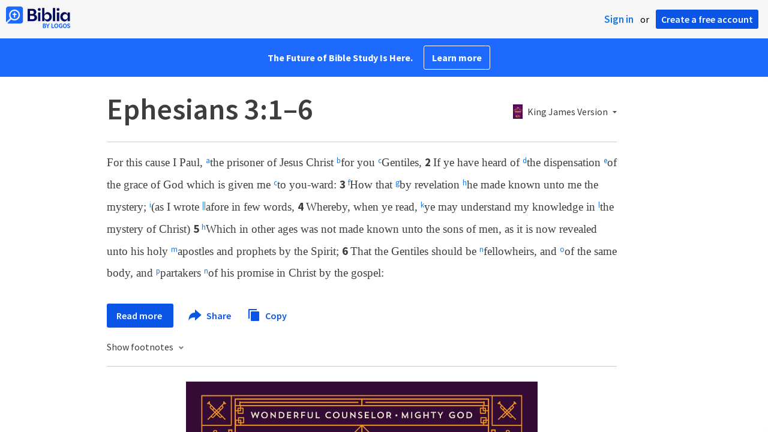

--- FILE ---
content_type: text/html; charset=utf-8
request_url: https://biblia.com/bible/kjv1900/ephesians/3/1-6
body_size: 28338
content:



<!DOCTYPE html>
<html itemscope itemtype="http://schema.org/Object">
<head>
	
<script type="text/javascript">window.didomiConfig = {};
(function(){(function(e,i,o){var n=document.createElement("link");n.rel="preconnect";n.as="script";var t=document.createElement("link");t.rel="dns-prefetch";t.as="script";var r=document.createElement("script");r.id="spcloader";r.type="text/javascript";r["async"]=true;r.charset="utf-8";window.didomiConfig=window.didomiConfig||{};window.didomiConfig.sdkPath=window.didomiConfig.sdkPath||o||"https://sdk.privacy-center.org/";const d=window.didomiConfig.sdkPath;var a=d+e+"/loader.js?target_type=notice&target="+i;if(window.didomiConfig&&window.didomiConfig.user){var c=window.didomiConfig.user;var s=c.country;var f=c.region;if(s){a=a+"&country="+s;if(f){a=a+"&region="+f}}}n.href=d;t.href=d;r.src=a;var m=document.getElementsByTagName("script")[0];m.parentNode.insertBefore(n,m);m.parentNode.insertBefore(t,m);m.parentNode.insertBefore(r,m)})("3c1fd068-8673-47f5-b665-efd9fe559be3","hMYgbVqL")})();</script>

<script type="text/javascript">
!function(T,l,y){var S=T.location,k="script",D="instrumentationKey",C="ingestionendpoint",I="disableExceptionTracking",E="ai.device.",b="toLowerCase",w="crossOrigin",N="POST",e="appInsightsSDK",t=y.name||"appInsights";(y.name||T[e])&&(T[e]=t);var n=T[t]||function(d){var g=!1,f=!1,m={initialize:!0,queue:[],sv:"5",version:2,config:d};function v(e,t){var n={},a="Browser";return n[E+"id"]=a[b](),n[E+"type"]=a,n["ai.operation.name"]=S&&S.pathname||"_unknown_",n["ai.internal.sdkVersion"]="javascript:snippet_"+(m.sv||m.version),{time:function(){var e=new Date;function t(e){var t=""+e;return 1===t.length&&(t="0"+t),t}return e.getUTCFullYear()+"-"+t(1+e.getUTCMonth())+"-"+t(e.getUTCDate())+"T"+t(e.getUTCHours())+":"+t(e.getUTCMinutes())+":"+t(e.getUTCSeconds())+"."+((e.getUTCMilliseconds()/1e3).toFixed(3)+"").slice(2,5)+"Z"}(),iKey:e,name:"Microsoft.ApplicationInsights."+e.replace(/-/g,"")+"."+t,sampleRate:100,tags:n,data:{baseData:{ver:2}}}}var h=d.url||y.src;if(h){function a(e){var t,n,a,i,r,o,s,c,u,p,l;g=!0,m.queue=[],f||(f=!0,t=h,s=function(){var e={},t=d.connectionString;if(t)for(var n=t.split(";"),a=0;a<n.length;a++){var i=n[a].split("=");2===i.length&&(e[i[0][b]()]=i[1])}if(!e[C]){var r=e.endpointsuffix,o=r?e.location:null;e[C]="https://"+(o?o+".":"")+"dc."+(r||"services.visualstudio.com")}return e}(),c=s[D]||d[D]||"",u=s[C],p=u?u+"/v2/track":d.endpointUrl,(l=[]).push((n="SDK LOAD Failure: Failed to load Application Insights SDK script (See stack for details)",a=t,i=p,(o=(r=v(c,"Exception")).data).baseType="ExceptionData",o.baseData.exceptions=[{typeName:"SDKLoadFailed",message:n.replace(/\./g,"-"),hasFullStack:!1,stack:n+"\nSnippet failed to load ["+a+"] -- Telemetry is disabled\nHelp Link: https://go.microsoft.com/fwlink/?linkid=2128109\nHost: "+(S&&S.pathname||"_unknown_")+"\nEndpoint: "+i,parsedStack:[]}],r)),l.push(function(e,t,n,a){var i=v(c,"Message"),r=i.data;r.baseType="MessageData";var o=r.baseData;return o.message='AI (Internal): 99 message:"'+("SDK LOAD Failure: Failed to load Application Insights SDK script (See stack for details) ("+n+")").replace(/\"/g,"")+'"',o.properties={endpoint:a},i}(0,0,t,p)),function(e,t){if(JSON){var n=T.fetch;if(n&&!y.useXhr)n(t,{method:N,body:JSON.stringify(e),mode:"cors"});else if(XMLHttpRequest){var a=new XMLHttpRequest;a.open(N,t),a.setRequestHeader("Content-type","application/json"),a.send(JSON.stringify(e))}}}(l,p))}function i(e,t){f||setTimeout(function(){!t&&m.core||a()},500)}var e=function(){var n=l.createElement(k);n.src=h;var e=y[w];return!e&&""!==e||"undefined"==n[w]||(n[w]=e),n.onload=i,n.onerror=a,n.onreadystatechange=function(e,t){"loaded"!==n.readyState&&"complete"!==n.readyState||i(0,t)},n}();y.ld<0?l.getElementsByTagName("head")[0].appendChild(e):setTimeout(function(){l.getElementsByTagName(k)[0].parentNode.appendChild(e)},y.ld||0)}try{m.cookie=l.cookie}catch(p){}function t(e){for(;e.length;)!function(t){m[t]=function(){var e=arguments;g||m.queue.push(function(){m[t].apply(m,e)})}}(e.pop())}var n="track",r="TrackPage",o="TrackEvent";t([n+"Event",n+"PageView",n+"Exception",n+"Trace",n+"DependencyData",n+"Metric",n+"PageViewPerformance","start"+r,"stop"+r,"start"+o,"stop"+o,"addTelemetryInitializer","setAuthenticatedUserContext","clearAuthenticatedUserContext","flush"]),m.SeverityLevel={Verbose:0,Information:1,Warning:2,Error:3,Critical:4};var s=(d.extensionConfig||{}).ApplicationInsightsAnalytics||{};if(!0!==d[I]&&!0!==s[I]){var c="onerror";t(["_"+c]);var u=T[c];T[c]=function(e,t,n,a,i){var r=u&&u(e,t,n,a,i);return!0!==r&&m["_"+c]({message:e,url:t,lineNumber:n,columnNumber:a,error:i}),r},d.autoExceptionInstrumented=!0}return m}(y.cfg);function a(){y.onInit&&y.onInit(n)}(T[t]=n).queue&&0===n.queue.length?(n.queue.push(a),n.trackPageView({})):a()}(window,document,{
src: "https://js.monitor.azure.com/scripts/b/ai.2.min.js",crossOrigin: "anonymous",
onInit: function (sdk) {
  sdk.addTelemetryInitializer(function (envelope) { envelope.tags['ai.cloud.role']='biblia.com'; }); sdk.context.telemetryTrace.traceID='cdf416ac591abfbd49a16df0e71a98d5';
},
cfg: { connectionString: "InstrumentationKey=f42f8c23-8356-4186-855d-1679fa1ffc70;IngestionEndpoint=https://westus2-2.in.applicationinsights.azure.com/;LiveEndpoint=https://westus2.livediagnostics.monitor.azure.com/", isBeaconApiDisabled: false }});
</script>

<title>Ephesians 3:1–6 KJV 1900 - For this cause I… | Biblia</title>
<link rel="shortcut icon" href="/biblia-v2.ico" />
<link rel="apple-touch-icon-precomposed" href="/public/images/touch-v2.png" />
<link rel="preconnect" href='https://fonts.gstatic.com' crossorigin>
<link rel="preload" href="https://fonts.googleapis.com/css?family=Source+Sans+Pro:400,600,700&display=swap" as="style" onload="this.onload=null;this.rel='stylesheet'">
<meta name="google" content="notranslate" />
<meta name="viewport" content="width=device-width, initial-scale=1">
<meta name="apple-mobile-web-app-capable" content="yes">
<meta name="keywords" content="Bible, Bible study, online bible, Biblegateway, Bible gateway, Bible commentary, Bible Verse, the Bible" />
<meta name="apple-itunes-app" content="app-id=336400266" />
<meta name="google-play-app" content="app-id=com.logos.androidlogos" />

<link rel="stylesheet" type="text/css" href="https://assets.bibliacdn.com/public/bundles/site_F720D755B28F3816E9DC37A1A2C678AF.css" />

	<meta name="description" content="For this cause I Paul, the prisoner of Jesus Christ for you Gentiles, If ye have heard of the dispensation of the grace of God which is given..." />
	<link rel="image_src" href="http://biblia.com/public/images/logo-sharing-v2.png" />
		<!-- Open Graph metadata -->
	<meta property="og:title" content="Ephesians 3:1–6 KJV 1900 - For this cause I… | Biblia" />
	<meta property="og:type" content="website" />
	<meta property="og:url" content="http://biblia.com/bible/kjv1900/ephesians/3/1-6" />
	<meta property="og:image" content="http://biblia.com/public/images/logo-sharing-v2.png" />
	<meta property="og:description" content="For this cause I Paul, the prisoner of Jesus Christ for you Gentiles, If ye have heard of the dispensation of the grace of God which is given..." />
	<meta property="og:site_name" content="Biblia" />
		<!-- Twitter Card metadata -->
	<meta name="twitter:card" content="summary" />
	<meta name="twitter:title" content="Ephesians 3:1–6 KJV 1900 - For this cause I… | Biblia" />
	<meta name="twitter:description" content="For this cause I Paul, the prisoner of Jesus Christ for you Gentiles, If ye have heard of the dispensation of the grace of God which is given..." />
	<meta name="twitter:image" content="http://biblia.com/public/images/logo-sharing-v2.png" />
		<meta name="twitter:app:id:iphone" content='336400266' />
		<meta name="twitter:app:id:ipad" content='336400266' />
		<meta name="twitter:app:id:googleplay" content='com.logos.androidlogos' />
		<meta name="twitter:app:name:iphone" content='Bible!' />
		<meta name="twitter:app:name:ipad" content='Bible!' />
		<meta name="twitter:app:name:googleplay" content='Bible!' />
		<meta name="twitter:app:url:iphone" content="fb203224111293://?target_url=logosres:LLS:KJV1900;ref=BibleKJV.Eph3.1-6" />
		<meta name="twitter:app:url:ipad" content="fb203224111293://?target_url=logosres:LLS:KJV1900;ref=BibleKJV.Eph3.1-6" />
		<meta name="twitter:app:url:googleplay" content="fb203224111293://?target_url=logosres:LLS:KJV1900;ref=BibleKJV.Eph3.1-6" />
	<!-- Schema.org metadata -->
	<meta itemprop="name" content="Ephesians 3:1–6 KJV 1900 - For this cause I… | Biblia" />
	<meta itemprop="description" content="For this cause I Paul, the prisoner of Jesus Christ for you Gentiles, If ye have heard of the dispensation of the grace of God which is given..." />
	<meta itemprop="image" content="http://biblia.com/public/images/logo-sharing-v2.png" />

	
	
	

	<style>
		body {
			background: #f6f6f6;
		}

		#main {
			bottom: 0;
			left: 0;
			right: 0;
		}
	</style>


	<link rel="search" type="application/opensearchdescription+xml" href="/opensearch.xml" title="Bible Search" />

	


<script>
		window.user = {
			isAuthenticated: false,
			name: '',
			id: "-1"
		};
		window.dataLayer = window.dataLayer || [];
		window.dataLayer.push({
			'siteVersion': 'Standard'
		});
		window.dataLayer.push({
			'authenticationStatus': 'Unauthenticated'
		})
</script>

	<script>
		window.dataLayer.push({
			expId: '1Yy4pZYmTIWOywQK5saMWQ',
			expVar: '1'
		})
	</script>

	<script type="text/javascript">
		(function(c,l,a,r,i,t,y){
			c[a]=c[a]||function(){(c[a].q=c[a].q||[]).push(arguments)};
			t=l.createElement(r);t.async=1;t.src="https://www.clarity.ms/tag/"+i;
			y=l.getElementsByTagName(r)[0];y.parentNode.insertBefore(t,y);
		})(window, document, "clarity", "script", "er7do66bk8");
	</script>
		<script>
			(function (i, s, o, g, r, a, m) {
			i['GoogleAnalyticsObject'] = r; i[r] = i[r] || function () {
				(i[r].q = i[r].q || []).push(arguments)
			}, i[r].l = 1 * new Date(); a = s.createElement(o),
				m = s.getElementsByTagName(o)[0]; a.async = 1; a.src = g; m.parentNode.insertBefore(a, m)
			})(window, document, 'script', 'https://www.google-analytics.com/analytics.js', 'ga');

			ga('create', 'UA-5334144-25', 'auto');
			ga('require', 'GTM-TRFGCL3');
		</script>
		<!-- Google Tag Manager -->
		<script>
			(function (w, d, s, l, i) {
				w[l] = w[l] || []; w[l].push({
					'gtm.start':
						new Date().getTime(), event: 'gtm.js'
				}); var f = d.getElementsByTagName(s)[0],
					j = d.createElement(s), dl = l != 'dataLayer' ? '&l=' + l : ''; j.async = true; j.src =
						'https://www.googletagmanager.com/gtm.js?id=' + i + dl; f.parentNode.insertBefore(j, f);
				})(window, document, 'script', 'dataLayer', 'GTM-5GCDQM');
		</script>
		<!-- End Google Tag Manager -->
		<!-- Amplitude Marketing Analytics Browser -->
		<script type="text/javascript">
			!function(){"use strict";!function(e,t){var r=e.amplitude||{_q:[],_iq:[]};if(r.invoked)e.console&&console.error&&console.error("Amplitude snippet has been loaded.");else{var n=function(e,t){e.prototype[t]=function(){return this._q.push({name:t,args:Array.prototype.slice.call(arguments,0)}),this}},s=function(e,t,r){return function(n){e._q.push({name:t,args:Array.prototype.slice.call(r,0),resolve:n})}},o=function(e,t,r){e[t]=function(){if(r)return{promise:new Promise(s(e,t,Array.prototype.slice.call(arguments)))}}},i=function(e){for(var t=0;t<m.length;t++)o(e,m[t],!1);for(var r=0;r<y.length;r++)o(e,y[r],!0)};r.invoked=!0;var a=t.createElement("script");a.type="text/javascript",a.integrity="sha384-PPfHw98myKtJkA9OdPBMQ6n8yvUaYk0EyUQccFSIQGmB05K6aAMZwvv8z50a5hT2",a.crossOrigin="anonymous",a.async=!0,a.src="https://cdn.amplitude.com/libs/marketing-analytics-browser-0.3.2-min.js.gz",a.onload=function(){e.amplitude.runQueuedFunctions||console.log("[Amplitude] Error: could not load SDK")};var c=t.getElementsByTagName("script")[0];c.parentNode.insertBefore(a,c);for(var u=function(){return this._q=[],this},p=["add","append","clearAll","prepend","set","setOnce","unset","preInsert","postInsert","remove","getUserProperties"],l=0;l<p.length;l++)n(u,p[l]);r.Identify=u;for(var d=function(){return this._q=[],this},v=["getEventProperties","setProductId","setQuantity","setPrice","setRevenue","setRevenueType","setEventProperties"],f=0;f<v.length;f++)n(d,v[f]);r.Revenue=d;var m=["getDeviceId","setDeviceId","getSessionId","setSessionId","getUserId","setUserId","setOptOut","setTransport","reset"],y=["init","add","remove","track","logEvent","identify","groupIdentify","setGroup","revenue","flush"];i(r),r.createInstance=function(){var e=r._iq.push({_q:[]})-1;return i(r._iq[e]),r._iq[e]},e.amplitude=r}}(window,document)}();

			var amplitudeClient = amplitude.createInstance();
			amplitudeClient.init('1aa850a707086b3ff25f7b92c5f98451', window.user.id, {
				pageViewTracking: true,
				minIdLength: 1
			});
			window.amplitudeClient = amplitudeClient;
		</script>
		<!-- End Amplitude Marketing Analytics Browser -->


	<script async='async' src='https://securepubads.g.doubleclick.net/tag/js/gpt.js'></script>
  <script>
		var googletag = googletag || {};
		googletag.cmd = googletag.cmd || [];
	</script>
  <!-- Meta Pixel Code -->
  <script>
  !function(f,b,e,v,n,t,s)
  {if(f.fbq)return;n=f.fbq=function(){n.callMethod?
  n.callMethod.apply(n,arguments):n.queue.push(arguments)};
  if(!f._fbq)f._fbq=n;n.push=n;n.loaded=!0;n.version='2.0';
  n.queue=[];t=b.createElement(e);t.async=!0;
  t.src=v;s=b.getElementsByTagName(e)[0];
  s.parentNode.insertBefore(t,s)}(window, document,'script',
  'https://connect.facebook.net/en_US/fbevents.js');
  fbq('init', '443445486022229');
  fbq('track', 'PageView');
  </script>
  <noscript><img height="1" width="1" style="display:none"
  src="https://www.facebook.com/tr?id=443445486022229&ev=PageView&noscript=1"
  /></noscript>
  <!-- End Meta Pixel Code -->
			<script>
				googletag.cmd.push(function () {
					googletag.defineSlot('/23304547696/Biblia/Sidebar1_Desktop', [300, 250], 'div-gpt-ad-1558558314940-0').addService(googletag.pubads());
					googletag.defineSlot('/23304547696/Biblia/Sidebar2_Desktop', [300, 250], 'div-gpt-ad-1558562410883-0').addService(googletag.pubads());
					googletag.defineSlot('/23304547696/Biblia/Sidebar3_Desktop', [300, 250], 'div-gpt-ad-1558562519628-0').addService(googletag.pubads());
				});
			</script>
	<script>
		googletag.cmd.push(function () {
			googletag.pubads().enableSingleRequest();
			googletag.pubads().collapseEmptyDivs();
			googletag.enableServices();
		});
	</script>

</head>

<body data-identitytoken="" data-ownsfsb="true" data-background-reference="" class="">
	<noscript>
	<iframe src="https://www.googletagmanager.com/ns.html?id=GTM-5GCDQM"
		height="0" width="0" style="display:none;visibility:hidden">
	</iframe>
</noscript>

	
	
	
	
<script type="text/html" id="content-pane-loading-template">
	<div class="content-pane-loading">
		<div class="loading-indicator">
			<img src="/public/images/ajax-loader.gif" />
			Loading
		</div>
	</div>
</script>

<script type="text/html" id="loading-mask-template">
	<div class="loading-mask">
		<div class="loading-indicator">
			<img src="/public/images/ajax-loader.gif" />
			Loading…
		</div>
	</div>
</script>

<script type="text/html" id="search-results-template">
    {{tmpl(results) '#search-result-item-template'}}
</script>

<script type="text/html" id="search-result-item-template">
	{{if typeof nav !== 'undefined' && nav.reference && nav.type == 'text.monograph.bible'}}
		<div class="result-compare" title="Compare versions"></div>
	{{/if}}
	<a target="_blank" href="{{= typeof nav !== 'undefined' ? nav.toUrl() : url}}" class="search-result">
		<div>
			<span class="result-title">
				{{= title}}
			</span>
			<span class="result-resource" title="{{= resourceTitle}}">
				{{= resourceAbbreviatedTitle}}
			</span>
		</div>
		<div>
			{{html preview}}
		</div>
	</a>
</script>

<script type="text/html" id="reference-compare-template">
		<div class="ref-compare-header">
			<div class="ref-compare-reference">{{= reference.render()}}</div>
			<a class="x-close" href="#"></a>
		</div>
		<div class="ref-compare-content">
			{{tmpl(results) '#reference-compare-item-template'}}
		</div>
</script>
	
<script type="text/html" id="reference-compare-item-template">
	<div class="ref-compare-translation">
		<a href="{{= nav.toUrl()}}">
			<div class="ref-compare-version">{{= title}}</div>
			<div class="ref-compare-text">{{= text}}</div>
		</a>
	</div>
</script>



	

	
<div id="resource-panel-menu" class="panel-menu dropdown">
	<div class="menu-option font-resize">
	<div class="small-font">
		<a href="#">A</a>
	</div>
	<div class="large-font">
		<a href="#">A</a>
	</div>
	<div class="slider"></div>
</div>

	<div class="menu-option link-panels">
		<div class="menu-check"></div>Link panels (synchronize references)
	</div>
	<div class="menu-separator"></div>
	<div class="menu-option toc-show">
		<div class="menu-check"></div>Go to table of contents
	</div>
  <div class="menu-separator"></div>
	<div class="menu-option restore-pane">
		<div class="menu-check"></div>Single column
	</div>
	<div class="menu-option expand-pane">
		<div class="menu-check"></div>Stretch across both columns
	</div>
	<div class="menu-option fullscreen-pane">
		<div class="menu-check"></div>Show reading view ( Fullscreen )
	</div>
</div>
<div id="document-panel-menu" class="panel-menu dropdown">
	<div class="menu-option font-resize">
	<div class="small-font">
		<a href="#">A</a>
	</div>
	<div class="large-font">
		<a href="#">A</a>
	</div>
	<div class="slider"></div>
</div>

</div>

	
<div id="media-article-popup" class="media-resource-popup">
	<div class="article-popup-toolbar">
		<span class="title"></span>
		<a class="share-button">Share</a>
	</div>
	<div class="resource-content">
		<span class="loading-indicator">Loading…</span>
	</div>
</div>

	<div id="lightbox-dim">
	<div class="lightbox-vertical-positioner">
		<div class="lightbox-wrapper">
			<div class="lightbox" tabindex="1">
				<div class="lightbox-content"></div>
				<div class="x-close"></div>
			</div>
		</div>
	</div>
</div>

	
	


	
	
	<div class="notification-banner" style="display: none;"><div class="notification-banner-content"></div></div>



	








<div id="infobar"></div>
<p class="infobar-error-string" id="error-while-loading-comparison" style="display:none;">Sorry, an error was encountered while loading comparison.</p>
<p class="infobar-error-string" id="error-while-loading-book" style="display:none;">Sorry, an error was encountered while loading the book.</p>
<p class="infobar-error-string" id="error-no-permission-for-book" style="display:none;">Sorry, you don&#39;t have permission to view that book.</p>
<p class="infobar-error-string" id="error-no-matches" style="display:none;">No matches.</p>
<p class="infobar-error-string" id="error-while-loading-part-of-book" style="display:none;">Sorry, an error was encountered while loading part of the book.</p>
<p class="infobar-error-string" id="error-while-marking-devotional-read" style="display:none;">An error occurred while marking the devotional as read.</p>
<p class="infobar-error-string" id="error-while-accessing-favorites" style="display:none;">An error occurred while accessing favorites</p>


<header id="header">
	<div>
		<div id="account-header">
				<ul class="inline-list">
					<li>
						<a class="signin-button">Sign in</a>
					</li>
					<li>
						or
					</li>
					<li>
						<button class="register-button">Create a free account</button>
					</li>
				</ul>
		</div>
		<div id="logo">
			<a href="/">
				<svg width="108" height="37" viewBox="0 0 108 37" fill="none" xmlns="http://www.w3.org/2000/svg">
<path d="M35.9512 25.3159H44.065C45.2722 25.3159 46.3485 25.1896 47.2937 24.9369C48.2482 24.6749 49.0577 24.2913 49.7222 23.786C50.3866 23.2807 50.892 22.6632 51.2383 21.9333C51.5845 21.1941 51.7577 20.3473 51.7577 19.3928C51.7577 18.7004 51.6594 18.0829 51.4629 17.5401C51.2663 16.9974 50.9949 16.5202 50.6487 16.1085C50.3118 15.6874 49.914 15.3319 49.4555 15.0418C48.9969 14.7424 48.5009 14.5038 47.9675 14.326C48.3231 14.1295 48.6506 13.8955 48.9501 13.6242C49.2496 13.3435 49.5116 13.0207 49.7362 12.6557C49.9608 12.2908 50.1386 11.8838 50.2697 11.4346C50.4007 10.9855 50.4662 10.4942 50.4662 9.96088C50.4662 9.20296 50.3305 8.50585 50.0591 7.86957C49.7877 7.22393 49.3712 6.66718 48.8097 6.19932C48.2482 5.72211 47.5417 5.35251 46.69 5.09051C45.8478 4.81915 44.8511 4.68347 43.7 4.68347L35.9512 4.68347V25.3159ZM39.8958 13.2031V7.99589H43.4754C43.9246 7.99589 44.327 8.06139 44.6826 8.19239C45.0383 8.31403 45.3377 8.48714 45.5811 8.71171C45.8244 8.93628 46.0116 9.21231 46.1426 9.53981C46.2736 9.85796 46.3391 10.2088 46.3391 10.5925C46.3391 10.9855 46.2736 11.3411 46.1426 11.6592C46.0116 11.9773 45.8244 12.2534 45.5811 12.4873C45.3377 12.7119 45.0383 12.8897 44.6826 13.0207C44.327 13.1423 43.9246 13.2031 43.4754 13.2031L39.8958 13.2031ZM39.8958 22.0035V16.3471H43.9527C44.5797 16.3471 45.1178 16.4126 45.567 16.5436C46.0162 16.6746 46.3859 16.8618 46.676 17.105C46.9661 17.3483 47.1767 17.6431 47.3077 17.9893C47.4387 18.3355 47.5042 18.7285 47.5042 19.1683C47.5042 19.6081 47.4387 20.0011 47.3077 20.3473C47.1767 20.6935 46.9661 20.9929 46.676 21.2456C46.3859 21.4888 46.0162 21.676 45.567 21.807C45.1178 21.938 44.5797 22.0035 43.9527 22.0035H39.8958Z" fill="#030B60"/>
<path d="M55.4288 8.0801C55.775 8.0801 56.0932 8.02864 56.3833 7.92571C56.6734 7.81343 56.9214 7.65436 57.1273 7.4485C57.3426 7.24264 57.511 6.99936 57.6327 6.71865C57.7543 6.43793 57.8152 6.12447 57.8152 5.77826C57.8152 5.43204 57.7543 5.11858 57.6327 4.83786C57.511 4.54779 57.3426 4.30451 57.1273 4.10801C56.9214 3.90215 56.6734 3.74776 56.3833 3.64483C56.0932 3.53255 55.775 3.47641 55.4288 3.47641C55.0918 3.47641 54.7737 3.53255 54.4742 3.64483C54.1841 3.74776 53.9314 3.90215 53.7161 4.10801C53.5103 4.30451 53.3465 4.54779 53.2248 4.83786C53.1032 5.11858 53.0423 5.43204 53.0423 5.77826C53.0423 6.12447 53.1032 6.43793 53.2248 6.71865C53.3465 6.99936 53.5103 7.24264 53.7161 7.4485C53.9314 7.65436 54.1841 7.81343 54.4742 7.92571C54.7737 8.02864 55.0918 8.0801 55.4288 8.0801ZM53.5196 25.3159H57.3379V10.6907L53.5196 10.6907V25.3159Z" fill="#030B60"/>
<path d="M69.2917 25.737C69.9468 25.737 70.5738 25.6481 71.1727 25.4703C71.7717 25.3019 72.3238 25.0539 72.8292 24.7264C73.3439 24.3989 73.8071 24.0059 74.2189 23.5474C74.6401 23.0889 74.9957 22.5743 75.2858 22.0035C75.5853 21.4233 75.8145 20.7964 75.9736 20.1227C76.1421 19.449 76.2263 18.7425 76.2263 18.0033C76.2263 17.2641 76.1421 16.5576 75.9736 15.8839C75.8145 15.2102 75.5853 14.588 75.2858 14.0172C74.9957 13.437 74.6401 12.9177 74.2189 12.4592C73.8071 12.0007 73.3439 11.6077 72.8292 11.2802C72.3238 10.9527 71.7717 10.7048 71.1727 10.5363C70.5738 10.3586 69.9468 10.2697 69.2917 10.2697C68.5711 10.2697 67.9253 10.3913 67.3545 10.6346C66.793 10.8779 66.297 11.2054 65.8665 11.6171C65.4453 12.0194 65.085 12.4873 64.7856 13.0207C64.4954 13.554 64.2615 14.1108 64.0837 14.6909V3.27991L60.2654 3.27991V25.3159H64.0837V21.3157C64.2615 21.8959 64.4954 22.4526 64.7856 22.986C65.085 23.5193 65.4453 23.9919 65.8665 24.4036C66.297 24.8059 66.793 25.1288 67.3545 25.372C67.9253 25.6153 68.5711 25.737 69.2917 25.737ZM68.0283 22.4246C67.6352 22.4246 67.2562 22.3824 66.8912 22.2982C66.5356 22.2047 66.2034 22.069 65.8945 21.8912C65.5857 21.7134 65.3003 21.4982 65.0382 21.2456C64.7856 20.9836 64.5703 20.6888 64.3925 20.3613C64.2147 20.0338 64.0743 19.6736 63.9714 19.2806C63.8778 18.8782 63.831 18.4525 63.831 18.0033C63.831 17.5448 63.8778 17.1191 63.9714 16.7261C64.0743 16.3331 64.2147 15.9728 64.3925 15.6453C64.5703 15.3178 64.7856 15.0278 65.0382 14.7751C65.3003 14.5131 65.5857 14.2932 65.8945 14.1154C66.2034 13.9377 66.5356 13.8067 66.8912 13.7224C67.2562 13.6289 67.6352 13.5821 68.0283 13.5821C68.4213 13.5821 68.7957 13.6289 69.1513 13.7224C69.5163 13.8067 69.8532 13.9377 70.162 14.1154C70.4708 14.2932 70.7516 14.5131 71.0043 14.7751C71.2663 15.0278 71.4862 15.3178 71.6641 15.6453C71.8419 15.9728 71.9776 16.3331 72.0711 16.7261C72.1741 17.1191 72.2256 17.5448 72.2256 18.0033C72.2256 18.4525 72.1741 18.8782 72.0711 19.2806C71.9776 19.6736 71.8419 20.0338 71.6641 20.3613C71.4862 20.6888 71.2663 20.9836 71.0043 21.2456C70.7516 21.4982 70.4708 21.7134 70.162 21.8912C69.8532 22.069 69.5163 22.2047 69.1513 22.2982C68.7957 22.3824 68.4213 22.4246 68.0283 22.4246Z" fill="#030B60"/>
<path d="M78.1153 25.3159L81.9335 25.3159V3.27991L78.1153 3.27991V25.3159Z" fill="#030B60"/>
<path d="M86.7702 8.0801C87.1165 8.0801 87.4346 8.02864 87.7248 7.92571C88.0149 7.81343 88.2629 7.65436 88.4688 7.4485C88.684 7.24264 88.8525 6.99936 88.9741 6.71865C89.0958 6.43793 89.1566 6.12447 89.1566 5.77826C89.1566 5.43204 89.0958 5.11858 88.9741 4.83786C88.8525 4.54779 88.684 4.30451 88.4688 4.10801C88.2629 3.90215 88.0149 3.74776 87.7248 3.64483C87.4346 3.53255 87.1165 3.47641 86.7702 3.47641C86.4333 3.47641 86.1151 3.53255 85.8156 3.64483C85.5255 3.74776 85.2728 3.90215 85.0576 4.10801C84.8517 4.30451 84.6879 4.54779 84.5663 4.83786C84.4446 5.11858 84.3838 5.43204 84.3838 5.77826C84.3838 6.12447 84.4446 6.43793 84.5663 6.71865C84.6879 6.99936 84.8517 7.24264 85.0576 7.4485C85.2728 7.65436 85.5255 7.81343 85.8156 7.92571C86.1151 8.02864 86.4333 8.0801 86.7702 8.0801ZM84.8611 25.3159H88.6793V10.6907H84.8611V25.3159Z" fill="#030B60"/>
<path d="M97.4887 25.737C98.2093 25.737 98.8503 25.6153 99.4118 25.372C99.9827 25.1288 100.479 24.8059 100.9 24.4036C101.33 23.9919 101.695 23.5193 101.995 22.986C102.294 22.4526 102.533 21.8959 102.711 21.3157V25.3159H106.529V10.6907L102.711 10.6907V14.6909C102.589 14.3073 102.444 13.933 102.276 13.568C102.107 13.1938 101.906 12.8429 101.672 12.5154C101.447 12.1879 101.195 11.8884 100.914 11.6171C100.633 11.3364 100.315 11.0978 99.9593 10.9013C99.613 10.7048 99.234 10.5504 98.8223 10.4381C98.4198 10.3258 97.9753 10.2697 97.4887 10.2697C96.8336 10.2697 96.2066 10.3586 95.6076 10.5363C95.0087 10.7048 94.4518 10.9527 93.9371 11.2802C93.4318 11.6077 92.9685 12.0007 92.5474 12.4592C92.1356 12.9177 91.7847 13.437 91.4945 14.0172C91.2044 14.588 90.9798 15.2102 90.8207 15.8839C90.6616 16.5576 90.5821 17.2641 90.5821 18.0033C90.5821 18.7425 90.657 19.449 90.8067 20.1227C90.9658 20.7964 91.1904 21.4233 91.4805 22.0035C91.78 22.5743 92.1356 23.0889 92.5474 23.5474C92.9685 24.0059 93.4318 24.3989 93.9371 24.7264C94.4518 25.0539 95.0087 25.3019 95.6076 25.4703C96.2066 25.6481 96.8336 25.737 97.4887 25.737ZM98.7521 22.4246C98.3684 22.4246 97.994 22.3824 97.629 22.2982C97.2641 22.2047 96.9272 22.069 96.6183 21.8912C96.3095 21.7134 96.0287 21.4982 95.7761 21.2456C95.5234 20.9836 95.3035 20.6888 95.1163 20.3613C94.9385 20.0338 94.7981 19.6736 94.6952 19.2806C94.6016 18.8782 94.5548 18.4525 94.5548 18.0033C94.5548 17.5448 94.6016 17.1191 94.6952 16.7261C94.7981 16.3331 94.9385 15.9728 95.1163 15.6453C95.3035 15.3178 95.5234 15.0278 95.7761 14.7751C96.0287 14.5131 96.3095 14.2932 96.6183 14.1154C96.9272 13.9377 97.2641 13.8067 97.629 13.7224C97.994 13.6289 98.3684 13.5821 98.7521 13.5821C99.1545 13.5821 99.5335 13.6289 99.8891 13.7224C100.254 13.8067 100.591 13.9377 100.9 14.1154C101.209 14.2932 101.489 14.5131 101.742 14.7751C102.004 15.0278 102.224 15.3178 102.402 15.6453C102.58 15.9728 102.715 16.3331 102.809 16.7261C102.912 17.1191 102.963 17.5448 102.963 18.0033C102.963 18.4525 102.912 18.8782 102.809 19.2806C102.715 19.6736 102.58 20.0338 102.402 20.3613C102.224 20.6888 102.004 20.9836 101.742 21.2456C101.489 21.4982 101.209 21.7134 100.9 21.8912C100.591 22.069 100.254 22.2047 99.8891 22.2982C99.5241 22.3824 99.1451 22.4246 98.7521 22.4246Z" fill="#030B60"/>
<path d="M66.3733 33.45C66.2564 33.3027 66.1184 33.1774 65.9595 33.0741C65.8003 32.9708 65.6244 32.8871 65.4313 32.8226C65.5601 32.7514 65.6802 32.6652 65.7919 32.5636C65.9036 32.4621 66.0017 32.3437 66.0865 32.2083C66.171 32.0729 66.237 31.9213 66.2845 31.7537C66.3319 31.5862 66.3557 31.4059 66.3557 31.2129C66.3557 30.9354 66.3065 30.6796 66.2084 30.4461C66.11 30.2126 65.9638 30.0126 65.7691 29.8468C65.5743 29.681 65.3289 29.5505 65.0325 29.4559C64.7362 29.3613 64.3901 29.3138 63.9939 29.3138H61.6378C61.5475 29.3136 61.4746 29.3868 61.4746 29.4768V36.6156C61.4746 36.7055 61.5475 36.7788 61.6378 36.7788H64.0598C64.4728 36.7788 64.8461 36.7313 65.1798 36.6367C65.5132 36.5421 65.7951 36.4032 66.0255 36.2203C66.2558 36.0374 66.4327 35.8114 66.5562 35.5423C66.6798 35.2732 66.7417 34.9659 66.7417 34.6207C66.7417 34.3736 66.7096 34.1534 66.6454 33.9604C66.5811 33.7674 66.4905 33.5972 66.3736 33.45H66.3733ZM63.0339 30.629H63.8821C64.0277 30.629 64.1571 30.6492 64.2708 30.69C64.3843 30.7305 64.4792 30.7884 64.5553 30.8628C64.6314 30.9372 64.6899 31.0286 64.7307 31.1371C64.7712 31.2456 64.7917 31.3674 64.7917 31.5029C64.7917 31.6383 64.7715 31.7592 64.7307 31.866C64.6902 31.9728 64.6317 32.0639 64.5553 32.1403C64.4789 32.2167 64.3843 32.2757 64.2708 32.318C64.1574 32.3602 64.0277 32.3813 63.8821 32.3813H63.0339V30.6293V30.629ZM65.0427 34.9023C65.0004 35.0192 64.9327 35.1199 64.8395 35.2043C64.7463 35.2891 64.6303 35.3534 64.4916 35.3973C64.3527 35.4413 64.1869 35.4633 63.9939 35.4633H63.0339V33.5538H63.9939C64.1869 33.5538 64.3527 33.5758 64.4916 33.6198C64.6305 33.6638 64.7463 33.7275 64.8395 33.8102C64.9327 33.8933 65.0004 33.9931 65.0427 34.1097C65.0849 34.2266 65.106 34.3594 65.106 34.5084C65.106 34.6575 65.0849 34.7851 65.0427 34.902V34.9023Z" fill="#1E6AFE"/>
<path d="M72.6719 29.3138H71.3904C71.3108 29.3138 71.2379 29.3575 71.2 29.4273L69.6462 32.2997L68.0976 29.4276C68.06 29.3575 67.9868 29.3138 67.9072 29.3138H66.6208C66.527 29.3138 66.468 29.4148 66.514 29.4967L68.8694 33.6812V36.7787H70.4235V33.6812L72.779 29.4967C72.825 29.4151 72.766 29.3138 72.6722 29.3138H72.6719Z" fill="#1E6AFE"/>
<path d="M83.8084 29.1606C81.839 29.1606 80.4395 30.7174 80.4395 32.9515V33.0792C80.4395 35.3032 81.8274 36.8666 83.7968 36.8666C85.7662 36.8666 87.1724 35.2916 87.1724 33.0676V32.9385C87.1724 30.7142 85.7778 29.1606 83.8084 29.1606ZM85.574 33.0476C85.574 34.5167 84.8418 35.4389 83.8084 35.4389C82.7749 35.4389 82.0196 34.5132 82.0196 33.0441V32.9695C82.0196 31.4938 82.7616 30.5747 83.7951 30.5747C84.8285 30.5747 85.574 31.5004 85.574 32.9695V33.0473V33.0476Z" fill="#1E6AFE"/>
<path d="M98.0611 29.1606C96.0918 29.1606 94.6855 30.7174 94.6855 32.9515V33.0792C94.6855 35.3032 96.0802 36.8666 98.0496 36.8666C100.019 36.8666 101.423 35.2916 101.423 33.0676V32.9385C101.423 30.7142 100.031 29.1606 98.0611 29.1606ZM98.0643 35.4389C97.0309 35.4389 96.2755 34.5132 96.2755 33.0441V32.9695C96.2755 31.4938 97.0109 30.5747 98.0429 30.5747C99.0749 30.5747 99.8201 31.5004 99.8201 32.9695V33.0473H99.8268C99.8268 34.5164 99.0981 35.4386 98.0643 35.4386V35.4389Z" fill="#1E6AFE"/>
<path d="M91.6047 32.4471C91.5376 32.448 91.4794 32.4934 91.4624 32.558L91.2088 33.6063C91.1981 33.65 91.2083 33.696 91.236 33.7313C91.2638 33.7666 91.3064 33.7872 91.3512 33.7869H92.5106V35.1118C92.183 35.3277 91.7963 35.4359 91.4042 35.4215C90.3076 35.4215 89.4678 34.5586 89.4678 33.0267V32.9405C89.4678 31.5675 90.2761 30.5987 91.3411 30.5987C91.7382 30.5897 92.1289 30.6988 92.464 30.9118C92.464 30.9118 92.6495 31.031 92.7771 31.1337C92.8419 31.1838 92.9354 31.1719 92.9858 31.1071L93.718 30.1383C93.7631 30.0781 93.7553 29.9936 93.6997 29.943C93.65 29.9034 93.6005 29.862 93.549 29.8255C92.9178 29.3666 92.1506 29.1334 91.3709 29.1632C89.3486 29.1632 87.8926 30.748 87.8926 32.9524V33.0484C87.8926 35.3786 89.3402 36.826 91.3411 36.826C92.3031 36.8211 93.2355 36.4953 93.9912 35.9004V32.4474H91.6045L91.6047 32.4471Z" fill="#1E6AFE"/>
<path d="M105.015 32.3271C103.856 31.8485 103.599 31.6466 103.599 31.2209V31.2093C103.599 30.8268 103.93 30.56 104.462 30.56C104.844 30.5719 105.216 30.6862 105.538 30.8913L105.631 30.9492L105.747 31.027L105.865 31.1098L105.926 31.1561C105.958 31.1801 105.997 31.1905 106.036 31.185C106.075 31.1795 106.11 31.1581 106.133 31.1263L106.822 30.1891C106.868 30.1268 106.857 30.0395 106.797 29.9903L106.782 29.9787C106.724 29.9307 106.653 29.8742 106.584 29.823C105.975 29.3893 105.246 29.1575 104.498 29.1607C103.062 29.1607 102.062 30.045 102.062 31.3433V31.3647C102.062 32.6417 102.882 33.1417 104.2 33.6518C105.265 34.0558 105.479 34.291 105.479 34.6637V34.6736C105.479 35.1108 105.116 35.4088 104.52 35.4088C104.02 35.3967 103.536 35.2326 103.132 34.9386L103.095 34.912C102.985 34.8342 102.878 34.7465 102.777 34.6669C102.714 34.6229 102.628 34.6354 102.58 34.695L101.841 35.601C101.798 35.6551 101.798 35.7323 101.841 35.7864C101.898 35.8377 101.957 35.8857 102.007 35.9337C102.106 36.0098 102.201 36.0778 102.236 36.0992C102.902 36.5561 103.692 36.7998 104.5 36.798C105.947 36.798 107.001 35.9467 107.001 34.5639V34.5425C107.016 33.3914 106.314 32.8367 105.015 32.3266V32.3271Z" fill="#1E6AFE"/>
<path d="M80.2412 35.361H77.3425V29.4737C77.3425 29.3924 77.2765 29.3264 77.1952 29.3264H75.9447C75.8639 29.3273 75.7988 29.393 75.7988 29.4737V36.7771H79.8884C79.952 36.7766 80.0082 36.7352 80.0276 36.6744L80.3804 35.5517C80.3945 35.5071 80.3867 35.4588 80.3592 35.4209C80.3317 35.3833 80.2878 35.361 80.2412 35.361Z" fill="#1E6AFE"/>
<path fill-rule="evenodd" clip-rule="evenodd" d="M3.91252 0.866577H24.3894C26.5504 0.866577 28.3019 2.61778 28.3019 4.77845V25.2524C28.3019 27.4131 26.5504 29.1643 24.3894 29.1643H3.91252C3.35476 29.1643 2.82475 29.047 2.34466 28.8364C2.22042 28.7819 2.19567 28.6206 2.29154 28.5246L8.54123 22.268C8.60294 22.2159 8.68332 22.1992 8.75795 22.2159C10.2683 23.3553 12.1476 24.0312 14.1851 24.0312C19.166 24.0312 23.2034 19.9945 23.2034 15.0145C23.2034 10.0345 19.166 5.99774 14.1851 5.99774C9.20432 5.99774 5.16693 10.0345 5.16693 15.0145C5.16693 16.9551 5.78075 18.7527 6.82418 20.2241C6.86963 20.3102 6.86006 20.4178 6.79452 20.4943L0.569475 26.7026C0.470708 26.8011 0.304312 26.7715 0.254669 26.6412C0.0902337 26.2094 0 25.7412 0 25.2519V4.77845C0 2.61778 1.75149 0.866577 3.91252 0.866577ZM20.9098 14.9992C20.9098 18.7771 17.8982 21.8394 14.1828 21.8394C10.4674 21.8394 7.4557 18.7771 7.4557 14.9992C7.4557 11.2212 10.4674 8.15889 14.1828 8.15889C17.8982 8.15889 20.9098 11.2212 20.9098 14.9992ZM11.1183 12.9834C11.0072 12.9834 10.9171 13.0735 10.9171 13.1847V14.8797C10.9171 14.9909 11.0072 15.081 11.1183 15.081H13.1336V19.0293C13.1336 19.1405 13.2237 19.2306 13.3349 19.2306H15.0302C15.1413 19.2306 15.2315 19.1405 15.2315 19.0293V15.081H17.2515C17.3626 15.081 17.4528 14.9909 17.4528 14.8797V13.1847C17.4528 13.0735 17.3626 12.9834 17.2515 12.9834H15.2315V10.9637C15.2315 10.8526 15.1413 10.7625 15.0302 10.7625H13.3349C13.2237 10.7625 13.1336 10.8526 13.1336 10.9637V12.9834H11.1183Z" fill="#1E6AFE"/>
</svg>

			</a>
		</div>
</header>


<div id="main">
	<div id="banner-content-wrapper">
		<section class="banner-styles--subscription-alert">
  <div class="banner-styles--alert-flex">
    <article class="banner-styles--alert-text">
      <p>The Future of Bible Study Is Here.</p>
        </article><div class="banner-styles--learn-more-button"><a id="subscription" href="https://logos.com/?utm_source=biblia&amp;utm_medium=web&amp;utm_content=biblia-banner&amp;utm_campaign=logossubxlaunch" target="_blank" rel="noopener" class="banner-styles--btn banner-styles--light-outline">Learn more</a></div>
  </div>
</section>

		<div id="wrapper">
			<div id="content-container" class="content-page-pane-group landing-page-experiment">
				<div id="single-pane-content-container" class="main-layout-container stretch">
					<div id="content-pane-full" class="content-pane stretch">
						<div id="resource-pane-full" class="resource-pane stretch">
							









<div id="content-bible"
	 class="panel-content exp-panel-content"
	 data-resource="{&quot;resourceName&quot;:&quot;kjv1900&quot;,&quot;title&quot;:&quot;King James Version&quot;,&quot;abbreviatedTitle&quot;:&quot;KJV 1900&quot;,&quot;type&quot;:&quot;text.monograph.bible&quot;,&quot;supportsBibleRefs&quot;:false,&quot;supportsDynamicText&quot;:false}"
	 data-reference="Eph3.1-6"
	 data-is-experiment="true"
	 data-coverurl="https://covers.logoscdn.com/lls_kjv1900/50x80/cover.jpg"
	 data-preferredpane='Left'
	 data-panel="reference">

	<div class="panel-content-container">
			<div class="bible-reference-chunk exp-bible-reference-chunk ui-helper-clearfix"
					data-reference="Eph3.1-6"
					data-verseartreference=""
					data-versearturl=""
					data-verseartlink=""
					>
				<h1 class="bible-reference-heading">
					<span>
						Ephesians 3:1–6
					</span>
				</h1>
				<div class="bible-reference-content">
					<div class="bible-reference-verse-text ">
						<div class="resourcetext"><p class="lang-en" style="font-size:1em"><a data-datatype="bible+kjv" data-reference="Ephesians 3:1" rel="milestone" style="display: inline-block; height: 1em; width: 0px;"></a><span style="font-size:1.575em;font-family:Georgia">For this cause I Paul, </span><a rel="popup" data-resourcename="kjv1900" href="#footnote1"><span style="font-size:1.075em;vertical-align:super;line-height:0">a</span></a><span style="font-size:1.575em;font-family:Georgia">the prisoner of Jesus Christ </span><a rel="popup" data-resourcename="kjv1900" href="#footnote2"><span style="font-size:1.075em;vertical-align:super;line-height:0">b</span></a><span style="font-size:1.575em;font-family:Georgia">for you </span><a rel="popup" data-resourcename="kjv1900" href="#footnote3"><span style="font-size:1.075em;vertical-align:super;line-height:0">c</span></a><span style="font-size:1.575em;font-family:Georgia">Gentiles, </span><a data-datatype="bible+kjv" data-reference="Ephesians 3:2" rel="milestone" style="display: inline-block; height: 1em; width: 0px;"></a><span style="font-weight:bold;font-size:1.575em;font-family:Source Sans Pro;vertical-align:normal">2 </span><span style="font-size:1.575em;font-family:Georgia">If ye have heard of </span><a rel="popup" data-resourcename="kjv1900" href="#footnote4"><span style="font-size:1.075em;vertical-align:super;line-height:0">d</span></a><span style="font-size:1.575em;font-family:Georgia">the dispensation </span><a rel="popup" data-resourcename="kjv1900" href="#footnote5"><span style="font-size:1.075em;vertical-align:super;line-height:0">e</span></a><span style="font-size:1.575em;font-family:Georgia">of the grace of God which is given me </span><a rel="popup" data-resourcename="kjv1900" href="#footnote6"><span style="font-size:1.075em;vertical-align:super;line-height:0">c</span></a><span style="font-size:1.575em;font-family:Georgia">to you-ward: </span><a data-datatype="bible+kjv" data-reference="Ephesians 3:3" rel="milestone" style="display: inline-block; height: 1em; width: 0px;"></a><span style="font-weight:bold;font-size:1.575em;font-family:Source Sans Pro;vertical-align:normal">3 </span><a rel="popup" data-resourcename="kjv1900" href="#footnote7"><span style="font-size:1.075em;vertical-align:super;line-height:0">f</span></a><span style="font-size:1.575em;font-family:Georgia">How that </span><a rel="popup" data-resourcename="kjv1900" href="#footnote8"><span style="font-size:1.075em;vertical-align:super;line-height:0">g</span></a><span style="font-size:1.575em;font-family:Georgia">by revelation </span><a rel="popup" data-resourcename="kjv1900" href="#footnote9"><span style="font-size:1.075em;vertical-align:super;line-height:0">h</span></a><span style="font-size:1.575em;font-family:Georgia">he made known unto me the mystery; </span><a rel="popup" data-resourcename="kjv1900" href="#footnote10"><span style="font-size:1.075em;vertical-align:super;line-height:0">i</span></a><span style="font-size:1.575em;font-family:Georgia">(as I wrote </span><a rel="popup" data-resourcename="kjv1900" href="#footnote11"><span style="font-size:1.075em;vertical-align:super;line-height:0">||</span></a><span style="font-size:1.575em;font-family:Georgia">afore in few words, </span><a data-datatype="bible+kjv" data-reference="Ephesians 3:4" rel="milestone" style="display: inline-block; height: 1em; width: 0px;"></a><span style="font-weight:bold;font-size:1.575em;font-family:Source Sans Pro;vertical-align:normal">4 </span><span style="font-size:1.575em;font-family:Georgia">Whereby, when ye read, </span><a rel="popup" data-resourcename="kjv1900" href="#footnote12"><span style="font-size:1.075em;vertical-align:super;line-height:0">k</span></a><span style="font-size:1.575em;font-family:Georgia">ye may understand my knowledge in </span><a rel="popup" data-resourcename="kjv1900" href="#footnote13"><span style="font-size:1.075em;vertical-align:super;line-height:0">l</span></a><span style="font-size:1.575em;font-family:Georgia">the mystery of Christ) </span><a data-datatype="bible+kjv" data-reference="Ephesians 3:5" rel="milestone" style="display: inline-block; height: 1em; width: 0px;"></a><span style="font-weight:bold;font-size:1.575em;font-family:Source Sans Pro;vertical-align:normal">5 </span><a rel="popup" data-resourcename="kjv1900" href="#footnote14"><span style="font-size:1.075em;vertical-align:super;line-height:0">h</span></a><span style="font-size:1.575em;font-family:Georgia">Which in other ages was not made known unto the sons of men, as it is now revealed unto his holy </span><a rel="popup" data-resourcename="kjv1900" href="#footnote15"><span style="font-size:1.075em;vertical-align:super;line-height:0">m</span></a><span style="font-size:1.575em;font-family:Georgia">apostles and prophets by the Spirit; </span><a data-datatype="bible+kjv" data-reference="Ephesians 3:6" rel="milestone" style="display: inline-block; height: 1em; width: 0px;"></a><span style="font-weight:bold;font-size:1.575em;font-family:Source Sans Pro;vertical-align:normal">6 </span><span style="font-size:1.575em;font-family:Georgia">That the Gentiles should be </span><a rel="popup" data-resourcename="kjv1900" href="#footnote16"><span style="font-size:1.075em;vertical-align:super;line-height:0">n</span></a><span style="font-size:1.575em;font-family:Georgia">fellowheirs, and </span><a rel="popup" data-resourcename="kjv1900" href="#footnote17"><span style="font-size:1.075em;vertical-align:super;line-height:0">o</span></a><span style="font-size:1.575em;font-family:Georgia">of the same body, and </span><a rel="popup" data-resourcename="kjv1900" href="#footnote18"><span style="font-size:1.075em;vertical-align:super;line-height:0">p</span></a><span style="font-size:1.575em;font-family:Georgia">partakers </span><a rel="popup" data-resourcename="kjv1900" href="#footnote19"><span style="font-size:1.075em;vertical-align:super;line-height:0">n</span></a><span style="font-size:1.575em;font-family:Georgia">of his promise in Christ by the gospel: </span> </p> </div>
            <p>

              <a class="exp-read-more-button" href="https://app.logos.com/books/LLS%3aKJV1900/references/bible%2bkjv.70.3.1-70.3.6?tile=left&amp;zzrls=%7B%22version%22%3a1%2c%22panelAppCommands%22%3a%5b%7B%22pathname%22%3a%22%2ftools%2fnotes%22%2c%22query%22%3a%7B%22tile%22%3a%22right%22%7D%7D%2c%7B%22active%22%3atrue%2c%22query%22%3a%7B%22priority%22%3a1%7D%7D%5d%7D&amp;layout=two&amp;utm_source=biblia&amp;utm_medium=website&amp;registration_source_host=biblia.com&amp;utm_campaign=reference_read_passage"
                 data-reference="Eph3.1-6"
                 data-resourcename="kjv1900"
                 data-datatype="bible+kjv">
                Read more
              </a>

              <a class="share-button exp-share-button">
                <svg xmlns="http://www.w3.org/2000/svg" width="24" height="24" viewBox="0 0 18 18"><path fill-rule="evenodd" d="M9 6V2l8 7-8 7v-4c-5.3 0-6.5 1.6-8 4C1 9.8 3.8 6 9 6z"/></svg>
                Share
              </a>
              <button class="copy-button no-button" data-copytext="Ephesians 3:1–6 (KJV 1900): For this cause I Paul, the prisoner of Jesus Christ for you Gentiles, 2&#160;If ye have heard of the dispensation of the grace of God which is given me to you-ward: 3&#160;How that by revelation he made known unto me the mystery; (as I wrote afore in few words, 4&#160;Whereby, when ye read, ye may understand my knowledge in the mystery of Christ) 5&#160;Which in other ages was not made known unto the sons of men, as it is now revealed unto his holy apostles and prophets by the Spirit; 6&#160;That the Gentiles should be fellowheirs, and of the same body, and partakers of his promise in Christ by the gospel:">
                <svg xmlns="http://www.w3.org/2000/svg" width="24" height="24"><path fill-rule="evenodd" d="M18.6 6c.84 0 1.4.533 1.4 1.333v13.334c0 .8-.56 1.333-1.4 1.333H7.4c-.84 0-1.4-.533-1.4-1.333V7.333C6 6.533 6.56 6 7.4 6h11.2zM3 2h13v2H4v14H2V3c0-.6.4-1 1-1z"/></svg>
                Copy
              </button>
            </p>
					</div>
					<button class="footnotes-button no-button">
						<div class="collapsed">
							Show footnotes
							<svg width="12" height="12" xmlns="http://www.w3.org/2000/svg"><path fill="#7A7A7A" d="M3.296 3L5.89 5.593 8.482 3l1.296 1.296-3.889 3.89L2 4.295z" fill-rule="evenodd"/></svg>
						</div>
						<div class="expanded" style="display: none">
							Hide footnotes
							<svg width="12" height="12" xmlns="http://www.w3.org/2000/svg"><path fill="#7A7A7A" d="M8.482 8.185L5.889 5.593 3.296 8.185 2 6.89 5.89 3l3.888 3.889z" fill-rule="evenodd"/></svg>
						</div>
					</button>
					<div class="bible-reference-footnotes" style="display: none;">
						<table><tr><td>a</td><td id="footnote1"><div class="resourcetext"><p class="lang-en"><a data-reference="Ac23.18" data-datatype="bible+kjv" href="https://app.logos.com/books/LLS%3aKJV1900/references/bible%2bkjv.65.23.18?utm_source=biblia&amp;utm_medium=website&amp;registration_source_host=biblia.com&amp;utm_campaign=reference_footnote" class="bibleref">Acts 23:18</a>. &amp; <a data-reference="Ac25.14" data-datatype="bible+kjv" href="https://app.logos.com/books/LLS%3aKJV1900/references/bible%2bkjv.65.25.14?utm_source=biblia&amp;utm_medium=website&amp;registration_source_host=biblia.com&amp;utm_campaign=reference_footnote" class="bibleref">25:14</a>, <a data-reference="Ac25.27" data-datatype="bible+kjv" href="https://app.logos.com/books/LLS%3aKJV1900/references/bible%2bkjv.65.25.27?utm_source=biblia&amp;utm_medium=website&amp;registration_source_host=biblia.com&amp;utm_campaign=reference_footnote" class="bibleref">27</a>. &amp; <a data-reference="Ac28.16" data-datatype="bible+kjv" href="https://app.logos.com/books/LLS%3aKJV1900/references/bible%2bkjv.65.28.16?utm_source=biblia&amp;utm_medium=website&amp;registration_source_host=biblia.com&amp;utm_campaign=reference_footnote" class="bibleref">28:16</a>, <a data-reference="Ac28.17" data-datatype="bible+kjv" href="https://app.logos.com/books/LLS%3aKJV1900/references/bible%2bkjv.65.28.17?utm_source=biblia&amp;utm_medium=website&amp;registration_source_host=biblia.com&amp;utm_campaign=reference_footnote" class="bibleref">17</a>. ch. <a data-reference="Eph4.1" data-datatype="bible+kjv" href="https://app.logos.com/books/LLS%3aKJV1900/references/bible%2bkjv.70.4.1?utm_source=biblia&amp;utm_medium=website&amp;registration_source_host=biblia.com&amp;utm_campaign=reference_footnote" class="bibleref">4:1</a>. <a data-reference="2Ti1.8" data-datatype="bible+kjv" href="https://app.logos.com/books/LLS%3aKJV1900/references/bible%2bkjv.76.1.8?utm_source=biblia&amp;utm_medium=website&amp;registration_source_host=biblia.com&amp;utm_campaign=reference_footnote" class="bibleref">2 Tim. 1:8</a>. &amp; <a data-reference="2Ti2.9" data-datatype="bible+kjv" href="https://app.logos.com/books/LLS%3aKJV1900/references/bible%2bkjv.76.2.9?utm_source=biblia&amp;utm_medium=website&amp;registration_source_host=biblia.com&amp;utm_campaign=reference_footnote" class="bibleref">2:9</a>. <a data-reference="Phm1" data-datatype="bible+kjv" href="https://app.logos.com/books/LLS%3aKJV1900/references/bible%2bkjv.78.1.1?utm_source=biblia&amp;utm_medium=website&amp;registration_source_host=biblia.com&amp;utm_campaign=reference_footnote" class="bibleref">Philem. 1</a>, <a data-reference="Phm9" data-datatype="bible+kjv" href="https://app.logos.com/books/LLS%3aKJV1900/references/bible%2bkjv.78.1.9?utm_source=biblia&amp;utm_medium=website&amp;registration_source_host=biblia.com&amp;utm_campaign=reference_footnote" class="bibleref">9</a>. See <a data-reference="Ac21.33" data-datatype="bible+kjv" href="https://app.logos.com/books/LLS%3aKJV1900/references/bible%2bkjv.65.21.33?utm_source=biblia&amp;utm_medium=website&amp;registration_source_host=biblia.com&amp;utm_campaign=reference_footnote" class="bibleref">Acts 21:33</a>. &amp; ch. <a data-reference="Eph6.20" data-datatype="bible+kjv" href="https://app.logos.com/books/LLS%3aKJV1900/references/bible%2bkjv.70.6.20?utm_source=biblia&amp;utm_medium=website&amp;registration_source_host=biblia.com&amp;utm_campaign=reference_footnote" class="bibleref">6:20</a>. </p> </div></td></tr><tr><td>b</td><td id="footnote2"><div class="resourcetext"><p class="lang-en">So ver. <a data-reference="Eph3.13" data-datatype="bible+kjv" href="https://app.logos.com/books/LLS%3aKJV1900/references/bible%2bkjv.70.3.13?utm_source=biblia&amp;utm_medium=website&amp;registration_source_host=biblia.com&amp;utm_campaign=reference_footnote" class="bibleref">13</a>. <a data-reference="Col1.24" data-datatype="bible+kjv" href="https://app.logos.com/books/LLS%3aKJV1900/references/bible%2bkjv.72.1.24?utm_source=biblia&amp;utm_medium=website&amp;registration_source_host=biblia.com&amp;utm_campaign=reference_footnote" class="bibleref">Col. 1:24</a>. <a data-reference="2Ti2.10" data-datatype="bible+kjv" href="https://app.logos.com/books/LLS%3aKJV1900/references/bible%2bkjv.76.2.10?utm_source=biblia&amp;utm_medium=website&amp;registration_source_host=biblia.com&amp;utm_campaign=reference_footnote" class="bibleref">2 Tim. 2:10</a>. </p> </div></td></tr><tr><td>c</td><td id="footnote3"><div class="resourcetext"><p class="lang-en">See <a data-reference="Ac9.15" data-datatype="bible+kjv" href="https://app.logos.com/books/LLS%3aKJV1900/references/bible%2bkjv.65.9.15?utm_source=biblia&amp;utm_medium=website&amp;registration_source_host=biblia.com&amp;utm_campaign=reference_footnote" class="bibleref">Acts 9:15</a>. &amp; <a data-reference="Ac13.2" data-datatype="bible+kjv" href="https://app.logos.com/books/LLS%3aKJV1900/references/bible%2bkjv.65.13.2?utm_source=biblia&amp;utm_medium=website&amp;registration_source_host=biblia.com&amp;utm_campaign=reference_footnote" class="bibleref">13:2</a>. </p> </div></td></tr><tr><td>d</td><td id="footnote4"><div class="resourcetext"><p class="lang-en"><a data-reference="Col1.25" data-datatype="bible+kjv" href="https://app.logos.com/books/LLS%3aKJV1900/references/bible%2bkjv.72.1.25?utm_source=biblia&amp;utm_medium=website&amp;registration_source_host=biblia.com&amp;utm_campaign=reference_footnote" class="bibleref">Col. 1:25</a>. See <a data-reference="1Co9.17" data-datatype="bible+kjv" href="https://app.logos.com/books/LLS%3aKJV1900/references/bible%2bkjv.67.9.17?utm_source=biblia&amp;utm_medium=website&amp;registration_source_host=biblia.com&amp;utm_campaign=reference_footnote" class="bibleref">1 Cor. 9:17</a>. </p> </div></td></tr><tr><td>e</td><td id="footnote5"><div class="resourcetext"><p class="lang-en"><a data-reference="Ro1.5" data-datatype="bible+kjv" href="https://app.logos.com/books/LLS%3aKJV1900/references/bible%2bkjv.66.1.5?utm_source=biblia&amp;utm_medium=website&amp;registration_source_host=biblia.com&amp;utm_campaign=reference_footnote" class="bibleref">Rom. 1:5</a>. &amp; <a data-reference="Ro12.3" data-datatype="bible+kjv" href="https://app.logos.com/books/LLS%3aKJV1900/references/bible%2bkjv.66.12.3?utm_source=biblia&amp;utm_medium=website&amp;registration_source_host=biblia.com&amp;utm_campaign=reference_footnote" class="bibleref">12:3</a>. ver. <a data-reference="Eph3.7" data-datatype="bible+kjv" href="https://app.logos.com/books/LLS%3aKJV1900/references/bible%2bkjv.70.3.7?utm_source=biblia&amp;utm_medium=website&amp;registration_source_host=biblia.com&amp;utm_campaign=reference_footnote" class="bibleref">7</a>, <a data-reference="Eph3.8" data-datatype="bible+kjv" href="https://app.logos.com/books/LLS%3aKJV1900/references/bible%2bkjv.70.3.8?utm_source=biblia&amp;utm_medium=website&amp;registration_source_host=biblia.com&amp;utm_campaign=reference_footnote" class="bibleref">8</a>. ch. <a data-reference="Eph4.7" data-datatype="bible+kjv" href="https://app.logos.com/books/LLS%3aKJV1900/references/bible%2bkjv.70.4.7?utm_source=biblia&amp;utm_medium=website&amp;registration_source_host=biblia.com&amp;utm_campaign=reference_footnote" class="bibleref">4:7</a>. See <a data-reference="Jud4" data-datatype="bible+kjv" href="https://app.logos.com/books/LLS%3aKJV1900/references/bible%2bkjv.86.1.4?utm_source=biblia&amp;utm_medium=website&amp;registration_source_host=biblia.com&amp;utm_campaign=reference_footnote" class="bibleref">Jude 4</a>. </p> </div></td></tr><tr><td>c</td><td id="footnote6"><div class="resourcetext"><p class="lang-en">See <a data-reference="Ac9.15" data-datatype="bible+kjv" href="https://app.logos.com/books/LLS%3aKJV1900/references/bible%2bkjv.65.9.15?utm_source=biblia&amp;utm_medium=website&amp;registration_source_host=biblia.com&amp;utm_campaign=reference_footnote" class="bibleref">Acts 9:15</a>. &amp; <a data-reference="Ac13.2" data-datatype="bible+kjv" href="https://app.logos.com/books/LLS%3aKJV1900/references/bible%2bkjv.65.13.2?utm_source=biblia&amp;utm_medium=website&amp;registration_source_host=biblia.com&amp;utm_campaign=reference_footnote" class="bibleref">13:2</a>. </p> </div></td></tr><tr><td>f</td><td id="footnote7"><div class="resourcetext"><p class="lang-en"><a data-reference="Ac22.17" data-datatype="bible+kjv" href="https://app.logos.com/books/LLS%3aKJV1900/references/bible%2bkjv.65.22.17?utm_source=biblia&amp;utm_medium=website&amp;registration_source_host=biblia.com&amp;utm_campaign=reference_footnote" class="bibleref"><span style="vertical-align:normal">Ac 22:17 </span></a><a data-reference="Ac22.21" data-datatype="bible+kjv" href="https://app.logos.com/books/LLS%3aKJV1900/references/bible%2bkjv.65.22.21?utm_source=biblia&amp;utm_medium=website&amp;registration_source_host=biblia.com&amp;utm_campaign=reference_footnote" class="bibleref"><span style="vertical-align:normal">Ac 22:21 </span></a><a data-reference="Ac26.16-18" data-datatype="bible+kjv" href="https://app.logos.com/books/LLS%3aKJV1900/references/bible%2bkjv.65.26.16-65.26.18?utm_source=biblia&amp;utm_medium=website&amp;registration_source_host=biblia.com&amp;utm_campaign=reference_footnote" class="bibleref"><span style="vertical-align:normal">Ac 26:16–18 </span></a> </p> </div></td></tr><tr><td>g</td><td id="footnote8"><div class="resourcetext"><p class="lang-en"><a data-reference="Ga1.12" data-datatype="bible+kjv" href="https://app.logos.com/books/LLS%3aKJV1900/references/bible%2bkjv.69.1.12?utm_source=biblia&amp;utm_medium=website&amp;registration_source_host=biblia.com&amp;utm_campaign=reference_footnote" class="bibleref">Gal. 1:12</a>. So <a data-reference="1Co2.10" data-datatype="bible+kjv" href="https://app.logos.com/books/LLS%3aKJV1900/references/bible%2bkjv.67.2.10?utm_source=biblia&amp;utm_medium=website&amp;registration_source_host=biblia.com&amp;utm_campaign=reference_footnote" class="bibleref">1 Cor. 2:10</a>. </p> </div></td></tr><tr><td>h</td><td id="footnote9"><div class="resourcetext"><p class="lang-en"><a data-reference="Col1.26" data-datatype="bible+kjv" href="https://app.logos.com/books/LLS%3aKJV1900/references/bible%2bkjv.72.1.26?utm_source=biblia&amp;utm_medium=website&amp;registration_source_host=biblia.com&amp;utm_campaign=reference_footnote" class="bibleref">Col. 1:26</a> (Gk.), <a data-reference="Col1.27" data-datatype="bible+kjv" href="https://app.logos.com/books/LLS%3aKJV1900/references/bible%2bkjv.72.1.27?utm_source=biblia&amp;utm_medium=website&amp;registration_source_host=biblia.com&amp;utm_campaign=reference_footnote" class="bibleref">27</a>. See <a data-reference="Ro16.25" data-datatype="bible+kjv" href="https://app.logos.com/books/LLS%3aKJV1900/references/bible%2bkjv.66.16.25?utm_source=biblia&amp;utm_medium=website&amp;registration_source_host=biblia.com&amp;utm_campaign=reference_footnote" class="bibleref">Rom. 16:25</a>. So ver. <a data-reference="Eph3.9" data-datatype="bible+kjv" href="https://app.logos.com/books/LLS%3aKJV1900/references/bible%2bkjv.70.3.9?utm_source=biblia&amp;utm_medium=website&amp;registration_source_host=biblia.com&amp;utm_campaign=reference_footnote" class="bibleref">9</a>, <a data-reference="Eph3.10" data-datatype="bible+kjv" href="https://app.logos.com/books/LLS%3aKJV1900/references/bible%2bkjv.70.3.10?utm_source=biblia&amp;utm_medium=website&amp;registration_source_host=biblia.com&amp;utm_campaign=reference_footnote" class="bibleref">10</a>. </p> </div></td></tr><tr><td>i</td><td id="footnote10"><div class="resourcetext"><p class="lang-en">ch. <a data-reference="Eph1.9" data-datatype="bible+kjv" href="https://app.logos.com/books/LLS%3aKJV1900/references/bible%2bkjv.70.1.9?utm_source=biblia&amp;utm_medium=website&amp;registration_source_host=biblia.com&amp;utm_campaign=reference_footnote" class="bibleref">1:9</a>, <a data-reference="Eph1.10" data-datatype="bible+kjv" href="https://app.logos.com/books/LLS%3aKJV1900/references/bible%2bkjv.70.1.10?utm_source=biblia&amp;utm_medium=website&amp;registration_source_host=biblia.com&amp;utm_campaign=reference_footnote" class="bibleref">10</a>. </p> </div></td></tr><tr><td>||</td><td id="footnote11"><div class="resourcetext"><p class="lang-en">Or, <em>a little before</em>. Comp. Gk. of <a data-reference="Ac26.28" data-datatype="bible+kjv" href="https://app.logos.com/books/LLS%3aKJV1900/references/bible%2bkjv.65.26.28?utm_source=biblia&amp;utm_medium=website&amp;registration_source_host=biblia.com&amp;utm_campaign=reference_footnote" class="bibleref">Acts 26:28</a>, <a data-reference="Ac26.29" data-datatype="bible+kjv" href="https://app.logos.com/books/LLS%3aKJV1900/references/bible%2bkjv.65.26.29?utm_source=biblia&amp;utm_medium=website&amp;registration_source_host=biblia.com&amp;utm_campaign=reference_footnote" class="bibleref">29</a>. </p> </div></td></tr><tr><td>k</td><td id="footnote12"><div class="resourcetext"><p class="lang-en">Comp. <a data-reference="2Co11.6" data-datatype="bible+kjv" href="https://app.logos.com/books/LLS%3aKJV1900/references/bible%2bkjv.68.11.6?utm_source=biblia&amp;utm_medium=website&amp;registration_source_host=biblia.com&amp;utm_campaign=reference_footnote" class="bibleref">2 Cor. 11:6</a>. </p> </div></td></tr><tr><td>l</td><td id="footnote13"><div class="resourcetext"><p class="lang-en">So <a data-reference="1Co4.1" data-datatype="bible+kjv" href="https://app.logos.com/books/LLS%3aKJV1900/references/bible%2bkjv.67.4.1?utm_source=biblia&amp;utm_medium=website&amp;registration_source_host=biblia.com&amp;utm_campaign=reference_footnote" class="bibleref">1 Cor. 4:1</a>. ch. <a data-reference="Eph6.19" data-datatype="bible+kjv" href="https://app.logos.com/books/LLS%3aKJV1900/references/bible%2bkjv.70.6.19?utm_source=biblia&amp;utm_medium=website&amp;registration_source_host=biblia.com&amp;utm_campaign=reference_footnote" class="bibleref">6:19</a>. </p> </div></td></tr><tr><td>h</td><td id="footnote14"><div class="resourcetext"><p class="lang-en"><a data-reference="Col1.26" data-datatype="bible+kjv" href="https://app.logos.com/books/LLS%3aKJV1900/references/bible%2bkjv.72.1.26?utm_source=biblia&amp;utm_medium=website&amp;registration_source_host=biblia.com&amp;utm_campaign=reference_footnote" class="bibleref">Col. 1:26</a> (Gk.), <a data-reference="Col1.27" data-datatype="bible+kjv" href="https://app.logos.com/books/LLS%3aKJV1900/references/bible%2bkjv.72.1.27?utm_source=biblia&amp;utm_medium=website&amp;registration_source_host=biblia.com&amp;utm_campaign=reference_footnote" class="bibleref">27</a>. See <a data-reference="Ro16.25" data-datatype="bible+kjv" href="https://app.logos.com/books/LLS%3aKJV1900/references/bible%2bkjv.66.16.25?utm_source=biblia&amp;utm_medium=website&amp;registration_source_host=biblia.com&amp;utm_campaign=reference_footnote" class="bibleref">Rom. 16:25</a>. So ver. <a data-reference="Eph3.9" data-datatype="bible+kjv" href="https://app.logos.com/books/LLS%3aKJV1900/references/bible%2bkjv.70.3.9?utm_source=biblia&amp;utm_medium=website&amp;registration_source_host=biblia.com&amp;utm_campaign=reference_footnote" class="bibleref">9</a>, <a data-reference="Eph3.10" data-datatype="bible+kjv" href="https://app.logos.com/books/LLS%3aKJV1900/references/bible%2bkjv.70.3.10?utm_source=biblia&amp;utm_medium=website&amp;registration_source_host=biblia.com&amp;utm_campaign=reference_footnote" class="bibleref">10</a>. </p> </div></td></tr><tr><td>m</td><td id="footnote15"><div class="resourcetext"><p class="lang-en">See ch. <a data-reference="Eph2.20" data-datatype="bible+kjv" href="https://app.logos.com/books/LLS%3aKJV1900/references/bible%2bkjv.70.2.20?utm_source=biblia&amp;utm_medium=website&amp;registration_source_host=biblia.com&amp;utm_campaign=reference_footnote" class="bibleref">2:20</a>. </p> </div></td></tr><tr><td>n</td><td id="footnote16"><div class="resourcetext"><p class="lang-en"><a data-reference="Heb11.9" data-datatype="bible+kjv" href="https://app.logos.com/books/LLS%3aKJV1900/references/bible%2bkjv.79.11.9?utm_source=biblia&amp;utm_medium=website&amp;registration_source_host=biblia.com&amp;utm_campaign=reference_footnote" class="bibleref">Heb. 11:9</a>. So <a data-reference="2Ti1.1" data-datatype="bible+kjv" href="https://app.logos.com/books/LLS%3aKJV1900/references/bible%2bkjv.76.1.1?utm_source=biblia&amp;utm_medium=website&amp;registration_source_host=biblia.com&amp;utm_campaign=reference_footnote" class="bibleref">2 Tim. 1:1</a>. See <a data-reference="Ga3.29" data-datatype="bible+kjv" href="https://app.logos.com/books/LLS%3aKJV1900/references/bible%2bkjv.69.3.29?utm_source=biblia&amp;utm_medium=website&amp;registration_source_host=biblia.com&amp;utm_campaign=reference_footnote" class="bibleref">Gal. 3:29</a>. See also <a data-reference="Mt8.11" data-datatype="bible+kjv" href="https://app.logos.com/books/LLS%3aKJV1900/references/bible%2bkjv.61.8.11?utm_source=biblia&amp;utm_medium=website&amp;registration_source_host=biblia.com&amp;utm_campaign=reference_footnote" class="bibleref">Matt 8:11</a>. </p> </div></td></tr><tr><td>o</td><td id="footnote17"><div class="resourcetext"><p class="lang-en">So ch. <a data-reference="Eph2.16" data-datatype="bible+kjv" href="https://app.logos.com/books/LLS%3aKJV1900/references/bible%2bkjv.70.2.16?utm_source=biblia&amp;utm_medium=website&amp;registration_source_host=biblia.com&amp;utm_campaign=reference_footnote" class="bibleref">2:16</a>. See <a data-reference="1Co12.27" data-datatype="bible+kjv" href="https://app.logos.com/books/LLS%3aKJV1900/references/bible%2bkjv.67.12.27?utm_source=biblia&amp;utm_medium=website&amp;registration_source_host=biblia.com&amp;utm_campaign=reference_footnote" class="bibleref">1 Cor. 12:27</a>. </p> </div></td></tr><tr><td>p</td><td id="footnote18"><div class="resourcetext"><p class="lang-en">ch. <a data-reference="Eph5.7" data-datatype="bible+kjv" href="https://app.logos.com/books/LLS%3aKJV1900/references/bible%2bkjv.70.5.7?utm_source=biblia&amp;utm_medium=website&amp;registration_source_host=biblia.com&amp;utm_campaign=reference_footnote" class="bibleref">5:7</a>. </p> </div></td></tr><tr><td>n</td><td id="footnote19"><div class="resourcetext"><p class="lang-en"><a data-reference="Heb11.9" data-datatype="bible+kjv" href="https://app.logos.com/books/LLS%3aKJV1900/references/bible%2bkjv.79.11.9?utm_source=biblia&amp;utm_medium=website&amp;registration_source_host=biblia.com&amp;utm_campaign=reference_footnote" class="bibleref">Heb. 11:9</a>. So <a data-reference="2Ti1.1" data-datatype="bible+kjv" href="https://app.logos.com/books/LLS%3aKJV1900/references/bible%2bkjv.76.1.1?utm_source=biblia&amp;utm_medium=website&amp;registration_source_host=biblia.com&amp;utm_campaign=reference_footnote" class="bibleref">2 Tim. 1:1</a>. See <a data-reference="Ga3.29" data-datatype="bible+kjv" href="https://app.logos.com/books/LLS%3aKJV1900/references/bible%2bkjv.69.3.29?utm_source=biblia&amp;utm_medium=website&amp;registration_source_host=biblia.com&amp;utm_campaign=reference_footnote" class="bibleref">Gal. 3:29</a>. See also <a data-reference="Mt8.11" data-datatype="bible+kjv" href="https://app.logos.com/books/LLS%3aKJV1900/references/bible%2bkjv.61.8.11?utm_source=biblia&amp;utm_medium=website&amp;registration_source_host=biblia.com&amp;utm_campaign=reference_footnote" class="bibleref">Matt 8:11</a>. </p> </div></td></tr></table>
					</div>
					<hr />
					<span class="votd-placeholder"></span>
                        <hr id="additional-translations" />
					                        <h3 style="margin: 24px 0 8px 0">
                            <a class="parallel-bible-heading-link" href="https://app.logos.com/books/LLS%3aNIV2011/references/bible%2bkjv.70.3.1-70.3.6?utm_source=biblia&amp;utm_medium=website&amp;registration_source_host=biblia.com&amp;utm_campaign=reference_parallel_bible">Ephesians 3:1–6 &mdash; New International Version (2011) (NIV)</a></h3>
                        <div class="bible-reference-content">
							<div class="bible-reference-verse-text ">
								<div class="resourcetext"><p class="lang-en" style="font-size:1em"><span style="font-weight:bold;font-size:1.2em;vertical-align:super;line-height:0">1 </span><span style="font-size:1.575em;font-family:Georgia">For this reason I, Paul, the prisoner of Christ Jesus for the sake of you Gentiles— </span><p class="lang-en" style="text-indent:18pt"><span style="font-weight:bold;font-size:1.2em;vertical-align:super;line-height:0">2 </span><span style="font-size:1.575em;font-family:Georgia">Surely you have heard about the administration of God’s grace that was given to me for you, </span><span style="font-weight:bold;font-size:1.2em;vertical-align:super;line-height:0">3 </span><span style="font-size:1.575em;font-family:Georgia">that is, the mystery made known to me by revelation, as I have already written briefly. </span><span style="font-weight:bold;font-size:1.2em;vertical-align:super;line-height:0">4 </span><span style="font-size:1.575em;font-family:Georgia">In reading this, then, you will be able to understand my insight into the mystery of Christ, </span><span style="font-weight:bold;font-size:1.2em;vertical-align:super;line-height:0">5 </span><span style="font-size:1.575em;font-family:Georgia">which was not made known to people in other generations as it has now been revealed by the Spirit to God’s holy apostles and prophets. </span><span style="font-weight:bold;font-size:1.2em;vertical-align:super;line-height:0">6 </span><span style="font-size:1.575em;font-family:Georgia">This mystery is that through the gospel the Gentiles are heirs together with Israel, members together of one body, and sharers together in the promise in Christ Jesus. </span> </p>  </p> </div>
							</div>
						</div>
                        <h3 style="margin: 24px 0 8px 0">
                            <a class="parallel-bible-heading-link" href="https://app.logos.com/books/LLS%3a1.0.710/references/bible%2bkjv.70.3.1-70.3.6?utm_source=biblia&amp;utm_medium=website&amp;registration_source_host=biblia.com&amp;utm_campaign=reference_parallel_bible">Ephesians 3:1–6 &mdash; English Standard Version (ESV)</a></h3>
                        <div class="bible-reference-content">
							<div class="bible-reference-verse-text ">
								<div class="resourcetext"><p class="lang-en" style="font-size:1em"><span style="font-weight:bold;font-size:1.2em;vertical-align:super;line-height:0">1 </span><span style="font-size:1.575em;font-family:Georgia">For this reason I, Paul, a prisoner of Christ Jesus on behalf of you Gentiles— </span><span style="font-weight:bold;font-size:1.2em;vertical-align:super;line-height:0">2 </span><span style="font-size:1.575em;font-family:Georgia">assuming that you have heard of the stewardship of God’s grace that was given to me for you, </span><span style="font-weight:bold;font-size:1.2em;vertical-align:super;line-height:0">3 </span><span style="font-size:1.575em;font-family:Georgia">how the mystery was made known to me by revelation, as I have written briefly. </span><span style="font-weight:bold;font-size:1.2em;vertical-align:super;line-height:0">4 </span><span style="font-size:1.575em;font-family:Georgia">When you read this, you can perceive my insight into the mystery of Christ, </span><span style="font-weight:bold;font-size:1.2em;vertical-align:super;line-height:0">5 </span><span style="font-size:1.575em;font-family:Georgia">which was not made known to the sons of men in other generations as it has now been revealed to his holy apostles and prophets by the Spirit. </span><span style="font-weight:bold;font-size:1.2em;vertical-align:super;line-height:0">6 </span><span style="font-size:1.575em;font-family:Georgia">This mystery is that the Gentiles are fellow heirs, members of the same body, and partakers of the promise in Christ Jesus through the gospel. </span> </p> </div>
							</div>
						</div>
                        <h3 style="margin: 24px 0 8px 0">
                            <a class="parallel-bible-heading-link" href="https://app.logos.com/books/LLS%3a1.0.171/references/bible%2bkjv.70.3.1-70.3.6?utm_source=biblia&amp;utm_medium=website&amp;registration_source_host=biblia.com&amp;utm_campaign=reference_parallel_bible">Ephesians 3:1–6 &mdash; New Living Translation (NLT)</a></h3>
                        <div class="bible-reference-content">
							<div class="bible-reference-verse-text ">
								<div class="resourcetext"><p class="lang-en" style="font-size:1em"><span style="font-weight:bold;font-size:1.2em;vertical-align:super;line-height:0">1 </span><span style="font-size:1.575em;font-family:Georgia">When I think of all this, I, Paul, a prisoner of Christ Jesus for the benefit of you Gentiles … </span><span style="font-weight:bold;font-size:1.2em;vertical-align:super;line-height:0">2 </span><span style="font-size:1.575em;font-family:Georgia">assuming, by the way, that you know God gave me the special responsibility of extending his grace to you Gentiles. </span><span style="font-weight:bold;font-size:1.2em;vertical-align:super;line-height:0">3 </span><span style="font-size:1.575em;font-family:Georgia">As I briefly wrote earlier, God himself revealed his mysterious plan to me. </span><span style="font-weight:bold;font-size:1.2em;vertical-align:super;line-height:0">4 </span><span style="font-size:1.575em;font-family:Georgia">As you read what I have written, you will understand my insight into this plan regarding Christ. </span><span style="font-weight:bold;font-size:1.2em;vertical-align:super;line-height:0">5 </span><span style="font-size:1.575em;font-family:Georgia">God did not reveal it to previous generations, but now by his Spirit he has revealed it to his holy apostles and prophets. </span><p class="lang-en" style="text-indent:18pt"><span style="font-weight:bold;font-size:1.2em;vertical-align:super;line-height:0">6 </span><span style="font-size:1.575em;font-family:Georgia">And this is God’s plan: Both Gentiles and Jews who believe the Good News share equally in the riches inherited by God’s children. Both are part of the same body, and both enjoy the promise of blessings because they belong to Christ Jesus. </span> </p>  </p> </div>
							</div>
						</div>
                        <h3 style="margin: 24px 0 8px 0">
                            <a class="parallel-bible-heading-link" href="https://app.logos.com/books/LLS%3a1.0.30/references/bible%2bkjv.70.3.1-70.3.6?utm_source=biblia&amp;utm_medium=website&amp;registration_source_host=biblia.com&amp;utm_campaign=reference_parallel_bible">Ephesians 3:1–6 &mdash; The New King James Version (NKJV)</a></h3>
                        <div class="bible-reference-content">
							<div class="bible-reference-verse-text ">
								<div class="resourcetext"><p class="lang-en" style="font-size:1em;margin:9pt 0 0 0"><span style="font-weight:bold;font-size:1.2em;vertical-align:super;line-height:0">1 </span><span style="font-size:1.575em;font-family:Georgia">For this reason I, Paul, the prisoner of Christ Jesus for you Gentiles—</span><span style="font-weight:bold;font-size:1.2em;vertical-align:super;line-height:0">2 </span><span style="font-size:1.575em;font-family:Georgia">if indeed you have heard of the dispensation of the grace of God which was given to me for you, </span><span style="font-weight:bold;font-size:1.2em;vertical-align:super;line-height:0">3 </span><span style="font-size:1.575em;font-family:Georgia">how that by revelation He made known to me the mystery (as I have briefly written already, </span><span style="font-weight:bold;font-size:1.2em;vertical-align:super;line-height:0">4 </span><span style="font-size:1.575em;font-family:Georgia">by which, when you read, you may understand my knowledge in the mystery of Christ), </span><span style="font-weight:bold;font-size:1.2em;vertical-align:super;line-height:0">5 </span><span style="font-size:1.575em;font-family:Georgia">which in other ages was not made known to the sons of men, as it has now been revealed by the Spirit to His holy apostles and prophets: </span><span style="font-weight:bold;font-size:1.2em;vertical-align:super;line-height:0">6 </span><span style="font-size:1.575em;font-family:Georgia">that the Gentiles should be fellow heirs, of the same body, and partakers of His promise in Christ through the gospel, </span> </p> </div>
							</div>
						</div>
                        <h3 style="margin: 24px 0 8px 0">
                            <a class="parallel-bible-heading-link" href="https://app.logos.com/books/LLS%3a1.0.20/references/bible%2bkjv.70.3.1-70.3.6?utm_source=biblia&amp;utm_medium=website&amp;registration_source_host=biblia.com&amp;utm_campaign=reference_parallel_bible">Ephesians 3:1–6 &mdash; New Century Version (NCV)</a></h3>
                        <div class="bible-reference-content">
							<div class="bible-reference-verse-text ">
								<div class="resourcetext"><p class="lang-en" style="font-size:1em;margin:9pt 0 0 0"><span style="font-weight:bold;font-size:1.2em;vertical-align:super;line-height:0">1 </span><span style="font-size:1.575em;font-family:Georgia">So I, Paul, am a prisoner of Christ Jesus for you who are not Jews. </span><span style="font-weight:bold;font-size:1.2em;vertical-align:super;line-height:0">2 </span><span style="font-size:1.575em;font-family:Georgia">Surely you have heard that God gave me this work to tell you about his grace. </span><span style="font-weight:bold;font-size:1.2em;vertical-align:super;line-height:0">3 </span><span style="font-size:1.575em;font-family:Georgia">He let me know his secret by showing it to me. I have already written a little about this. </span><span style="font-weight:bold;font-size:1.2em;vertical-align:super;line-height:0">4 </span><span style="font-size:1.575em;font-family:Georgia">If you read what I wrote then, you can see that I truly understand the secret about the Christ. </span><span style="font-weight:bold;font-size:1.2em;vertical-align:super;line-height:0">5 </span><span style="font-size:1.575em;font-family:Georgia">People who lived in other times were not told that secret. But now, through the Spirit, God has shown that secret to his holy apostles and prophets. </span><span style="font-weight:bold;font-size:1.2em;vertical-align:super;line-height:0">6 </span><span style="font-size:1.575em;font-family:Georgia">This is that secret: that through the Good News those who are not Jews will share with the Jews in God’s blessing. They belong to the same body, and they share together in the promise that God made in Christ Jesus.</span> </p> </div>
							</div>
						</div>
                        <h3 style="margin: 24px 0 8px 0">
                            <a class="parallel-bible-heading-link" href="https://app.logos.com/books/LLS%3a1.0.60/references/bible%2bkjv.70.3.1-70.3.6?utm_source=biblia&amp;utm_medium=website&amp;registration_source_host=biblia.com&amp;utm_campaign=reference_parallel_bible">Ephesians 3:1–6 &mdash; American Standard Version (ASV)</a></h3>
                        <div class="bible-reference-content">
							<div class="bible-reference-verse-text ">
								<div class="resourcetext"><p class="lang-en" style="font-size:1em;margin:9pt 0 0 0"><span style="font-weight:bold;font-size:1.2em;vertical-align:super;line-height:0">1 </span><span style="font-size:1.575em;font-family:Georgia">For this cause I Paul, the prisoner of Christ Jesus in behalf of you Gentiles,— </span><span style="font-weight:bold;font-size:1.2em;vertical-align:super;line-height:0">2 </span><span style="font-size:1.575em;font-family:Georgia">if so be that ye have heard of the dispensation of that grace of God which was given me to you-ward; </span><span style="font-weight:bold;font-size:1.2em;vertical-align:super;line-height:0">3 </span><span style="font-size:1.575em;font-family:Georgia">how that by revelation was made known unto me the mystery, as I wrote before in few words, </span><span style="font-weight:bold;font-size:1.2em;vertical-align:super;line-height:0">4 </span><span style="font-size:1.575em;font-family:Georgia">whereby, when ye read, ye can perceive my understanding in the mystery of Christ; </span><span style="font-weight:bold;font-size:1.2em;vertical-align:super;line-height:0">5 </span><span style="font-size:1.575em;font-family:Georgia">which in other generations was not made known unto the sons of men, as it hath now been revealed unto his holy apostles and prophets in the Spirit; </span><span style="font-weight:bold;font-size:1.2em;vertical-align:super;line-height:0">6 </span><span style="font-style:italic;font-size:1.575em;font-family:Georgia">to wit</span><span style="font-size:1.575em;font-family:Georgia">, that the Gentiles are fellow-heirs, and fellow-members of the body, and fellow-partakers of the promise in Christ Jesus through the gospel, </span> </p> </div>
							</div>
						</div>
                        <h3 style="margin: 24px 0 8px 0">
                            <a class="parallel-bible-heading-link" href="https://app.logos.com/books/LLS%3a1.0.7/references/bible%2bkjv.70.3.1-70.3.6?utm_source=biblia&amp;utm_medium=website&amp;registration_source_host=biblia.com&amp;utm_campaign=reference_parallel_bible">Ephesians 3:1–6 &mdash; 1890 Darby Bible (DARBY)</a></h3>
                        <div class="bible-reference-content">
							<div class="bible-reference-verse-text ">
								<div class="resourcetext"><p class="lang-en" style="font-size:1em;text-indent:18pt"><span style="font-weight:bold;font-size:1.2em;vertical-align:super;line-height:0">1 </span><span style="font-size:1.575em;font-family:Georgia">For this reason I Paul, prisoner of the Christ Jesus for you nations, </span><span style="font-weight:bold;font-size:1.2em;vertical-align:super;line-height:0">2 </span><span style="font-size:1.575em;font-family:Georgia">(if indeed ye have heard of the administration of the grace of God which has been given to me towards you, </span><span style="font-weight:bold;font-size:1.2em;vertical-align:super;line-height:0">3 </span><span style="font-size:1.575em;font-family:Georgia">that by revelation the mystery has been made known to me, (according as I have written before briefly, </span><span style="font-weight:bold;font-size:1.2em;vertical-align:super;line-height:0">4 </span><span style="font-size:1.575em;font-family:Georgia">by which, in reading it, ye can understand my intelligence in the mystery of the Christ,) </span><span style="font-weight:bold;font-size:1.2em;vertical-align:super;line-height:0">5 </span><span style="font-size:1.575em;font-family:Georgia">which in other generations has not been made known to the sons of men, as it has now been revealed to his holy apostles and prophets in </span><span style="font-style:italic;font-size:1.575em;font-family:Georgia">the power of the</span><span style="font-size:1.575em;font-family:Georgia"> Spirit, </span><span style="font-weight:bold;font-size:1.2em;vertical-align:super;line-height:0">6 </span><span style="font-size:1.575em;font-family:Georgia">that </span><span style="font-style:italic;font-size:1.575em;font-family:Georgia">they who are of</span><span style="font-size:1.575em;font-family:Georgia"> the nations should be joint heirs, and a joint body, and joint partakers of </span><span style="font-style:italic;font-size:1.575em;font-family:Georgia">his</span><span style="font-size:1.575em;font-family:Georgia"> promise in Christ Jesus by the glad tidings; </span> </p> </div>
							</div>
						</div>
                        <h3 style="margin: 24px 0 8px 0">
                            <a class="parallel-bible-heading-link" href="https://app.logos.com/books/LLS%3a1.0.108/references/bible%2bkjv.70.3.1-70.3.6?utm_source=biblia&amp;utm_medium=website&amp;registration_source_host=biblia.com&amp;utm_campaign=reference_parallel_bible">Ephesians 3:1–6 &mdash; GOD’S WORD Translation (GW)</a></h3>
                        <div class="bible-reference-content">
							<div class="bible-reference-verse-text ">
								<div class="resourcetext"><p class="lang-en" style="font-size:1em;margin:9pt 0 0 0;text-indent:18pt"><span style="font-weight:bold;font-size:1.2em;vertical-align:super;line-height:0">1 </span><span style="font-size:1.575em;font-family:Georgia">This is the reason I, Paul, am the prisoner of Christ Jesusfor those of you who are not Jewish. </span><p class="lang-en"><span style="font-weight:bold;font-size:1.2em;vertical-align:super;line-height:0">2 </span><span style="font-size:1.575em;font-family:Georgia">Certainly, you have heard how God gave me the responsibility of bringing his kindnessto you. </span><span style="font-weight:bold;font-size:1.2em;vertical-align:super;line-height:0">3 </span><span style="font-size:1.575em;font-family:Georgia">You have heard that he let me know this mystery through a revelation. I’ve already written to you about this briefly. </span><span style="font-weight:bold;font-size:1.2em;vertical-align:super;line-height:0">4 </span><span style="font-size:1.575em;font-family:Georgia">When you read this, you’ll see that I understand the mystery about Christ. </span><span style="font-weight:bold;font-size:1.2em;vertical-align:super;line-height:0">5 </span><span style="font-size:1.575em;font-family:Georgia">In the past, this mystery was not known by people as it is now. The Spirit has now revealed it to his holy apostles and prophets. </span><span style="font-weight:bold;font-size:1.2em;vertical-align:super;line-height:0">6 </span><span style="font-size:1.575em;font-family:Georgia">This mystery is the Good News that people who are not Jewish have the same inheritance as Jewish people do. They belong to the same body and share the same promise that God made in Christ Jesus. </span> </p>  </p> </div>
							</div>
						</div>
                        <h3 style="margin: 24px 0 8px 0">
                            <a class="parallel-bible-heading-link" href="https://app.logos.com/books/LLS%3a1.0.351/references/bible%2bkjv.70.3.1-70.3.6?utm_source=biblia&amp;utm_medium=website&amp;registration_source_host=biblia.com&amp;utm_campaign=reference_parallel_bible">Ephesians 3:1–6 &mdash; The Holman Christian Standard Bible (HCSB)</a></h3>
                        <div class="bible-reference-content">
							<div class="bible-reference-verse-text ">
								<div class="resourcetext"><p class="lang-en" style="font-size:1em"><span style="font-weight:bold;font-size:1.2em;vertical-align:super;line-height:0">1 </span><span style="font-size:1.575em;font-family:Georgia">For this reason, I, Paul, the prisoner of Christ Jesus on behalf of you Gentiles— </span><span style="font-weight:bold;font-size:1.2em;vertical-align:super;line-height:0">2 </span><span style="font-size:1.575em;font-family:Georgia">you have heard, haven’t you, about the administration of God’s grace that He gave to me for you? </span><span style="font-weight:bold;font-size:1.2em;vertical-align:super;line-height:0">3 </span><span style="font-size:1.575em;font-family:Georgia">The mystery was made known to me by revelation, as I have briefly written above. </span><span style="font-weight:bold;font-size:1.2em;vertical-align:super;line-height:0">4 </span><span style="font-size:1.575em;font-family:Georgia">By reading this you are able to understand my insight about the mystery of the Messiah. </span><span style="font-weight:bold;font-size:1.2em;vertical-align:super;line-height:0">5 </span><span style="font-size:1.575em;font-family:Georgia">This was not made known to people in other generations as it is now revealed to His holy apostles and prophets by the Spirit: </span><span style="font-weight:bold;font-size:1.2em;vertical-align:super;line-height:0">6 </span><span style="font-size:1.575em;font-family:Georgia">The Gentiles are coheirs, members of the same body, and partners of the promise in Christ Jesus through the gospel. </span> </p> </div>
							</div>
						</div>
                        <h3 style="margin: 24px 0 8px 0">
                            <a class="parallel-bible-heading-link" href="https://app.logos.com/books/LLS%3aNRSVUE/references/bible%2bkjv.70.3.1-70.3.6?utm_source=biblia&amp;utm_medium=website&amp;registration_source_host=biblia.com&amp;utm_campaign=reference_parallel_bible">Ephesians 3:1–6 &mdash; New Revised Standard Version: Updated Edition (NRSVue)</a></h3>
                        <div class="bible-reference-content">
							<div class="bible-reference-verse-text ">
								<div class="resourcetext"><p class="lang-en" style="font-size:1em;margin:9pt 0 0 0;text-indent:18pt"><span style="font-weight:bold;font-size:1.2em;vertical-align:super;line-height:0">1 </span><span style="font-size:1.575em;font-family:Georgia">This is the reason that I, Paul, am a prisoner for Christ Jesus for the sake of you gentiles, </span><span style="font-weight:bold;font-size:1.2em;vertical-align:super;line-height:0">2 </span><span style="font-size:1.575em;font-family:Georgia">for surely you have already heard of the commission of God’s grace that was given me for you </span><span style="font-weight:bold;font-size:1.2em;vertical-align:super;line-height:0">3 </span><span style="font-size:1.575em;font-family:Georgia">and how the mystery was made known to me by revelation, as I wrote above in a few words, </span><span style="font-weight:bold;font-size:1.2em;vertical-align:super;line-height:0">4 </span><span style="font-size:1.575em;font-family:Georgia">a reading of which will enable you to perceive my understanding of the mystery of Christ. </span><span style="font-weight:bold;font-size:1.2em;vertical-align:super;line-height:0">5 </span><span style="font-size:1.575em;font-family:Georgia">In former generations this mystery was not made known to humankind, as it has now been revealed to his holy apostles and prophets by the Spirit: </span><span style="font-weight:bold;font-size:1.2em;vertical-align:super;line-height:0">6 </span><span style="font-size:1.575em;font-family:Georgia">that is, the gentiles have become fellow heirs, members of the same body, and sharers in the promise in Christ Jesus through the gospel. </span> </p> </div>
							</div>
						</div>
                        <h3 style="margin: 24px 0 8px 0">
                            <a class="parallel-bible-heading-link" href="https://app.logos.com/books/LLS%3aLEB/references/bible%2bkjv.70.3.1-70.3.6?utm_source=biblia&amp;utm_medium=website&amp;registration_source_host=biblia.com&amp;utm_campaign=reference_parallel_bible">Ephesians 3:1–6 &mdash; The Lexham English Bible (LEB)</a></h3>
                        <div class="bible-reference-content">
							<div class="bible-reference-verse-text ">
								<div class="resourcetext"><p class="lang-en" style="font-size:1em"><span style="font-weight:bold;font-size:1.2em;vertical-align:super;line-height:0">1 </span><span style="font-size:1.575em;font-family:Georgia">On account of this I, Paul, the prisoner of Christ Jesus for the sake of you Gentiles </span><span style="font-weight:bold;font-size:1.2em;vertical-align:super;line-height:0">2 </span><span style="font-size:1.575em;font-family:Georgia">—if indeed you have heard </span><span style="font-style:italic;font-size:1.575em;font-family:Georgia">about</span><span style="font-size:1.575em;font-family:Georgia"> the stewardship of God’s grace given to me for you. </span><span style="font-weight:bold;font-size:1.2em;vertical-align:super;line-height:0">3 </span><span style="font-size:1.575em;font-family:Georgia">According to revelation the mystery was made known to me, just as I wrote beforehand in brief, </span><span style="font-weight:bold;font-size:1.2em;vertical-align:super;line-height:0">4 </span><span style="font-size:1.575em;font-family:Georgia">so that you may be able when you read to understand my insight into the mystery of Christ </span><span style="font-weight:bold;font-size:1.2em;vertical-align:super;line-height:0">5 </span><span style="font-size:1.575em;font-family:Georgia">(which in other generations was not made known to the sons of men as it has now been revealed to his holy apostles and prophets by the Spirit): </span><span style="font-weight:bold;font-size:1.2em;vertical-align:super;line-height:0">6 </span><span style="font-style:italic;font-size:1.575em;font-family:Georgia">that</span><span style="font-size:1.575em;font-family:Georgia"> the Gentiles are fellow heirs, and fellow members of the body, and fellow sharers of the promise in Christ Jesus through the gospel, </span> </p> </div>
							</div>
						</div>
                        <h3 style="margin: 24px 0 8px 0">
                            <a class="parallel-bible-heading-link" href="https://app.logos.com/books/LLS%3aNIRV/references/bible%2bkjv.70.3.1-70.3.6?utm_source=biblia&amp;utm_medium=website&amp;registration_source_host=biblia.com&amp;utm_campaign=reference_parallel_bible">Ephesians 3:1–6 &mdash; New International Reader’s Version (1998) (NIrV)</a></h3>
                        <div class="bible-reference-content">
							<div class="bible-reference-verse-text ">
								<div class="resourcetext"><p class="lang-en" style="font-size:1em"><span style="font-weight:bold;font-size:1.2em;vertical-align:super;line-height:0">1 </span><span style="font-size:1.575em;font-family:Georgia">I, Paul, am a prisoner because of Christ Jesus. I am in prison because of my work among you who are not Jews. </span><p class="lang-en" style="text-indent:18pt"><span style="font-weight:bold;font-size:1.2em;vertical-align:super;line-height:0">2 </span><span style="font-size:1.575em;font-family:Georgia">I am sure you have heard that God appointed me to share his grace with you. </span><span style="font-weight:bold;font-size:1.2em;vertical-align:super;line-height:0">3 </span><span style="font-size:1.575em;font-family:Georgia">I’m talking about the mystery God showed me. I have already written a little about it. </span><span style="font-weight:bold;font-size:1.2em;vertical-align:super;line-height:0">4 </span><span style="font-size:1.575em;font-family:Georgia">By reading it you will be able to understand what I know about the mystery of Christ. </span><p class="lang-en"><span style="font-weight:bold;font-size:1.2em;vertical-align:super;line-height:0">5 </span><span style="font-size:1.575em;font-family:Georgia">The mystery was not made known to people of other times. But now the Holy Spirit has made it known to God’s holy apostles and prophets. </span><p class="lang-en"><span style="font-weight:bold;font-size:1.2em;vertical-align:super;line-height:0">6 </span><span style="font-size:1.575em;font-family:Georgia">Here is the mystery. Because of the good news, God’s promises are for non-Jews as well as for Jews. Both groups are parts of one body. They share in the promise. It belongs to them because they belong to Christ Jesus. </span> </p>  </p>  </p>  </p> </div>
							</div>
						</div>
                        <h3 style="margin: 24px 0 8px 0">
                            <a class="parallel-bible-heading-link" href="https://app.logos.com/books/LLS%3a1.0.71/references/bible%2bkjv.70.3.1-70.3.6?utm_source=biblia&amp;utm_medium=website&amp;registration_source_host=biblia.com&amp;utm_campaign=reference_parallel_bible">Ephesians 3:1–6 &mdash; New American Standard Bible (1995) (NASB95)</a></h3>
                        <div class="bible-reference-content">
							<div class="bible-reference-verse-text ">
								<div class="resourcetext"><p class="lang-en" style="font-size:1em;margin:9pt 0 0 36pt;text-indent:-36pt"><span style="font-weight:bold;font-size:1.2em;vertical-align:super;line-height:0">1 </span><span style="font-size:1.575em;font-family:Georgia">For </span><span class="lang-en"><span class="lang-en" style="font-size:1.575em;font-family:Georgia">this</span></span><span style="font-size:1.575em;font-family:Georgia"> </span><span class="lang-en"><span class="lang-en" style="font-size:1.575em;font-family:Georgia">reason</span></span><span style="font-size:1.575em;font-family:Georgia"> I, </span><span class="lang-en"><span class="lang-en" style="font-size:1.575em;font-family:Georgia">Paul</span></span><span style="font-size:1.575em;font-family:Georgia">, the </span><span class="lang-en"><span class="lang-en" style="font-size:1.575em;font-family:Georgia">prisoner</span></span><span style="font-size:1.575em;font-family:Georgia"> of </span><span class="lang-en"><span class="lang-en" style="font-size:1.575em;font-family:Georgia">Christ</span></span><span style="font-size:1.575em;font-family:Georgia"> </span><span class="lang-en"><span class="lang-en" style="font-size:1.575em;font-family:Georgia">Jesus</span></span><span style="font-size:1.575em;font-family:Georgia"> for the </span><span class="lang-en"><span class="lang-en" style="font-size:1.575em;font-family:Georgia">sake</span></span><span style="font-size:1.575em;font-family:Georgia"> of you </span><span class="lang-en"><span class="lang-en" style="font-size:1.575em;font-family:Georgia">Gentiles</span></span><span style="font-size:1.575em;font-family:Georgia">— </span><p class="lang-en" style="margin:0 0 0 36pt"><span style="font-weight:bold;font-size:1.2em;vertical-align:super;line-height:0">2 </span><span class="lang-en"><span class="lang-en" style="font-size:1.575em;font-family:Georgia">if</span></span><span style="font-size:1.575em;font-family:Georgia"> </span><span class="lang-en"><span class="lang-en" style="font-size:1.575em;font-family:Georgia">indeed</span></span><span style="font-size:1.575em;font-family:Georgia"> you have </span><span class="lang-en"><span class="lang-en" style="font-size:1.575em;font-family:Georgia">heard</span></span><span style="font-size:1.575em;font-family:Georgia"> of the </span><span class="lang-en"><span class="lang-en" style="font-size:1.575em;font-family:Georgia">stewardship</span></span><span style="font-size:1.575em;font-family:Georgia"> of </span><span class="lang-en"><span class="lang-en" style="font-size:1.575em;font-family:Georgia">God’s</span></span><span style="font-size:1.575em;font-family:Georgia"> </span><span class="lang-en"><span class="lang-en" style="font-size:1.575em;font-family:Georgia">grace</span></span><span style="font-size:1.575em;font-family:Georgia"> which was </span><span class="lang-en"><span class="lang-en" style="font-size:1.575em;font-family:Georgia">given</span></span><span style="font-size:1.575em;font-family:Georgia"> to me for you; </span><p class="lang-en" style="margin:0 0 0 36pt"><span style="font-weight:bold;font-size:1.2em;vertical-align:super;line-height:0">3 </span><span style="font-size:1.575em;font-family:Georgia">that by </span><span class="lang-en"><span class="lang-en" style="font-size:1.575em;font-family:Georgia">revelation</span></span><span style="font-size:1.575em;font-family:Georgia"> there was </span><span class="lang-en"><span class="lang-en" style="font-size:1.575em;font-family:Georgia">made</span></span><span style="font-size:1.575em;font-family:Georgia"> </span><span class="lang-en"><span class="lang-en" style="font-size:1.575em;font-family:Georgia">known</span></span><span style="font-size:1.575em;font-family:Georgia"> to me the </span><span class="lang-en"><span class="lang-en" style="font-size:1.575em;font-family:Georgia">mystery</span></span><span style="font-size:1.575em;font-family:Georgia">, as I </span><span class="lang-en"><span class="lang-en" style="font-size:1.575em;font-family:Georgia">wrote</span></span><span style="font-size:1.575em;font-family:Georgia"> </span><span class="lang-en"><span class="lang-en" style="font-size:1.575em;font-family:Georgia">before</span></span><span style="font-size:1.575em;font-family:Georgia"> in </span><span class="lang-en"><span class="lang-en" style="font-size:1.575em;font-family:Georgia">brief</span></span><span style="font-size:1.575em;font-family:Georgia">. </span><p class="lang-en" style="margin:0 0 0 36pt"><span style="font-weight:bold;font-size:1.2em;vertical-align:super;line-height:0">4 </span><span style="font-size:1.575em;font-family:Georgia">By referring to </span><span class="lang-en"><span class="lang-en" style="font-size:1.575em;font-family:Georgia">this</span></span><span style="font-size:1.575em;font-family:Georgia">, when you </span><span class="lang-en"><span class="lang-en" style="font-size:1.575em;font-family:Georgia">read</span></span><span style="font-size:1.575em;font-family:Georgia"> you </span><span class="lang-en"><span class="lang-en" style="font-size:1.575em;font-family:Georgia">can</span></span><span style="font-size:1.575em;font-family:Georgia"> </span><span class="lang-en"><span class="lang-en" style="font-size:1.575em;font-family:Georgia">understand</span></span><span style="font-size:1.575em;font-family:Georgia"> my </span><span class="lang-en"><span class="lang-en" style="font-size:1.575em;font-family:Georgia">insight</span></span><span style="font-size:1.575em;font-family:Georgia"> into the </span><span class="lang-en"><span class="lang-en" style="font-size:1.575em;font-family:Georgia">mystery</span></span><span style="font-size:1.575em;font-family:Georgia"> of </span><span class="lang-en"><span class="lang-en" style="font-size:1.575em;font-family:Georgia">Christ</span></span><span style="font-size:1.575em;font-family:Georgia">, </span><p class="lang-en" style="margin:0 0 0 36pt"><span style="font-weight:bold;font-size:1.2em;vertical-align:super;line-height:0">5 </span><span class="lang-en"><span class="lang-en" style="font-size:1.575em;font-family:Georgia">which</span></span><span style="font-size:1.575em;font-family:Georgia"> in </span><span class="lang-en"><span class="lang-en" style="font-size:1.575em;font-family:Georgia">other</span></span><span style="font-size:1.575em;font-family:Georgia"> </span><span class="lang-en"><span class="lang-en" style="font-size:1.575em;font-family:Georgia">generations</span></span><span style="font-size:1.575em;font-family:Georgia"> was not </span><span class="lang-en"><span class="lang-en" style="font-size:1.575em;font-family:Georgia">made</span></span><span style="font-size:1.575em;font-family:Georgia"> </span><span class="lang-en"><span class="lang-en" style="font-size:1.575em;font-family:Georgia">known</span></span><span style="font-size:1.575em;font-family:Georgia"> to the </span><span class="lang-en"><span class="lang-en" style="font-size:1.575em;font-family:Georgia">sons</span></span><span style="font-size:1.575em;font-family:Georgia"> of </span><span class="lang-en"><span class="lang-en" style="font-size:1.575em;font-family:Georgia">men</span></span><span style="font-size:1.575em;font-family:Georgia">, as it has </span><span class="lang-en"><span class="lang-en" style="font-size:1.575em;font-family:Georgia">now</span></span><span style="font-size:1.575em;font-family:Georgia"> been </span><span class="lang-en"><span class="lang-en" style="font-size:1.575em;font-family:Georgia">revealed</span></span><span style="font-size:1.575em;font-family:Georgia"> to His </span><span class="lang-en"><span class="lang-en" style="font-size:1.575em;font-family:Georgia">holy</span></span><span style="font-size:1.575em;font-family:Georgia"> </span><span class="lang-en"><span class="lang-en" style="font-size:1.575em;font-family:Georgia">apostles</span></span><span style="font-size:1.575em;font-family:Georgia"> and </span><span class="lang-en"><span class="lang-en" style="font-size:1.575em;font-family:Georgia">prophets</span></span><span style="font-size:1.575em;font-family:Georgia"> in the </span><span class="lang-en"><span class="lang-en" style="font-size:1.575em;font-family:Georgia">Spirit</span></span><span style="font-size:1.575em;font-family:Georgia">; </span><p class="lang-en" style="margin:0 0 0 36pt"><span style="font-weight:bold;font-size:1.2em;vertical-align:super;line-height:0">6 </span><span style="font-style:italic;font-size:1.575em;font-family:Georgia">to be specific</span><span style="font-size:1.575em;font-family:Georgia">, that the </span><span class="lang-en"><span class="lang-en" style="font-size:1.575em;font-family:Georgia">Gentiles</span></span><span style="font-size:1.575em;font-family:Georgia"> are </span><span class="lang-en"><span class="lang-en" style="font-size:1.575em;font-family:Georgia">fellow</span></span><span style="font-size:1.575em;font-family:Georgia"> </span><span class="lang-en"><span class="lang-en" style="font-size:1.575em;font-family:Georgia">heirs</span></span><span style="font-size:1.575em;font-family:Georgia"> and </span><span class="lang-en"><span class="lang-en" style="font-size:1.575em;font-family:Georgia">fellow</span></span><span style="font-size:1.575em;font-family:Georgia"> </span><span class="lang-en"><span class="lang-en" style="font-size:1.575em;font-family:Georgia">members</span></span><span style="font-size:1.575em;font-family:Georgia"> of the </span><span class="lang-en"><span class="lang-en" style="font-size:1.575em;font-family:Georgia">body</span></span><span style="font-size:1.575em;font-family:Georgia">, and </span><span class="lang-en"><span class="lang-en" style="font-size:1.575em;font-family:Georgia">fellow</span></span><span style="font-size:1.575em;font-family:Georgia"> </span><span class="lang-en"><span class="lang-en" style="font-size:1.575em;font-family:Georgia">partakers</span></span><span style="font-size:1.575em;font-family:Georgia"> of the </span><span class="lang-en"><span class="lang-en" style="font-size:1.575em;font-family:Georgia">promise</span></span><span style="font-size:1.575em;font-family:Georgia"> in </span><span class="lang-en"><span class="lang-en" style="font-size:1.575em;font-family:Georgia">Christ</span></span><span style="font-size:1.575em;font-family:Georgia"> </span><span class="lang-en"><span class="lang-en" style="font-size:1.575em;font-family:Georgia">Jesus</span></span><span style="font-size:1.575em;font-family:Georgia"> </span><span class="lang-en"><span class="lang-en" style="font-size:1.575em;font-family:Georgia">through</span></span><span style="font-size:1.575em;font-family:Georgia"> the </span><span class="lang-en"><span class="lang-en" style="font-size:1.575em;font-family:Georgia">gospel</span></span><span style="font-size:1.575em;font-family:Georgia">, </span> </p>  </p>  </p>  </p>  </p>  </p> </div>
							</div>
						</div>
				</div>
				<hr />
				<div class="exp-service-notice">
					A service of <a href="https://www.logos.com/about">Logos Bible Software</a>
				</div>
			</div>
			<div class="content-right-sidebar">

<div id='div-gpt-ad-1558558314940-0' style='height:250px; width:300px;' class="google-ad-sidebar">
	<script>
		googletag.cmd.push(function () { googletag.display('div-gpt-ad-1558558314940-0'); });
	</script>
</div>
					<div class="signin-or-register" style="display: none;">
						<div class="signin-or-register-inner-container compact">
							<div class="signin-or-register-container">
								
<section class="register-section">
	<header>
		<p>Sign Up to Use Our</p>
		<p>Free Bible Study Tools</p>
	</header>
	<section class="user-register">
		<table class="registration-form-container">
			<tr class="service-and-privacy-statement">
				<td class="checkbox-cell">
					<div>
						By registering for an account, you agree to Logos’ <a href='https://www.logos.com/terms'>Terms of Service</a> and <a href='https://www.logos.com/privacy'>Privacy Policy</a>.
					</div>
				</td>
			</tr>
			<tr class="register-in-lightbox-button">
				<td>
					<button type="button">Create account</button>
				</td>
			</tr>
			<tr class="register-link-anchor">
				<td>
						<button class="signin-or-register-button">
							Create a free account
						</button>
				</td>
			</tr>
		</table>
	</section>
	<section class="signin-link-section">
		<span class="signin-header">Already have an account?</span>
		<a href='#' class='signin-link'>Sign in</a>
	</section>
</section>

							</div>
						</div>
					</div>

<div id='div-gpt-ad-1558562410883-0' style='height:250px; width:300px;' class="google-ad-sidebar">
	<script>
		googletag.cmd.push(function () { googletag.display('div-gpt-ad-1558562410883-0'); });
	</script>
</div>

<div id='div-gpt-ad-1558562519628-0' style='height:250px; width:300px;' class="google-ad-sidebar">
	<script>
		googletag.cmd.push(function () { googletag.display('div-gpt-ad-1558562519628-0'); });
	</script>
</div>

			</div>
	</div>
</div>





						</div>
					</div>
				</div>
			</div>
		</div>
	</div>
</div>


	<script src="https://assets.bibliacdn.com/public/javascript/generated/resources-en-US-594268D1FD9F92DD6D432AABCB230C00.js"></script>
<script src="https://assets.bibliacdn.com/public/bundles/biblia-landingPage.b84f8c71.js"></script>

	<script>
		var faithlifeAds = { init: true };
	</script>
	<script defer src="https://faithlife.com/scripts/api/faithlifeads.js"></script>
	
	
	

<script>
	$(function() {
		window.app = new Application();


	});
</script>

<script>
	$("body").on('click', "#download-proclaim-windows, #download-proclaim-mac", function() {
		if ($(this).is("#download-proclaim-windows")) {
			_gaq.push(['_trackEvent', 'Click', 'Download', 'Windows']);
		} else {
			_gaq.push(['_trackEvent', 'Click', 'Download', 'Mac']);
		}
	});
</script>

	
		<script>
			if ('URLSearchParams' in window) {
				var searchParams = new URLSearchParams(window.location.search);
				searchParams.delete('success');
				var remainingQuery = searchParams.toString();
				var newUrl = remainingQuery ? window.location.pathname + '?' + remainingQuery : window.location.pathname;
				history.replaceState(null, null, newUrl);
			}
	</script>




      <script type="text/javascript">
          adroll_adv_id = "XDXXYQECGJCDBGKO4GWRZV";
          adroll_pix_id = "TZPQNBXTMVBVPF34VXY6R4";
          adroll_version = "2.0";

          (function(w, d, e, o, a) {
              w.__adroll_loaded = true;
              w.adroll = w.adroll || [];
              w.adroll.f = [ 'setProperties', 'identify', 'track' ];
              var roundtripUrl = "https://s.adroll.com/j/" + adroll_adv_id
                      + "/roundtrip.js";
              for (a = 0; a < w.adroll.f.length; a++) {
                  w.adroll[w.adroll.f[a]] = w.adroll[w.adroll.f[a]] || (function(n) {
                      return function() {
                          w.adroll.push([ n, arguments ])
                      }
                  })(w.adroll.f[a])
              }

              e = d.createElement('script');
              o = d.getElementsByTagName('script')[0];
              e.async = 1;
              e.src = roundtripUrl;
              o.parentNode.insertBefore(e, o);
          })(window, document);
          adroll.track("pageView");
      </script>
</body>
</html>


--- FILE ---
content_type: text/html; charset=utf-8
request_url: https://www.google.com/recaptcha/api2/aframe
body_size: 268
content:
<!DOCTYPE HTML><html><head><meta http-equiv="content-type" content="text/html; charset=UTF-8"></head><body><script nonce="VfFUG2ow-dZaV2lBfKU9Fw">/** Anti-fraud and anti-abuse applications only. See google.com/recaptcha */ try{var clients={'sodar':'https://pagead2.googlesyndication.com/pagead/sodar?'};window.addEventListener("message",function(a){try{if(a.source===window.parent){var b=JSON.parse(a.data);var c=clients[b['id']];if(c){var d=document.createElement('img');d.src=c+b['params']+'&rc='+(localStorage.getItem("rc::a")?sessionStorage.getItem("rc::b"):"");window.document.body.appendChild(d);sessionStorage.setItem("rc::e",parseInt(sessionStorage.getItem("rc::e")||0)+1);localStorage.setItem("rc::h",'1769073685662');}}}catch(b){}});window.parent.postMessage("_grecaptcha_ready", "*");}catch(b){}</script></body></html>